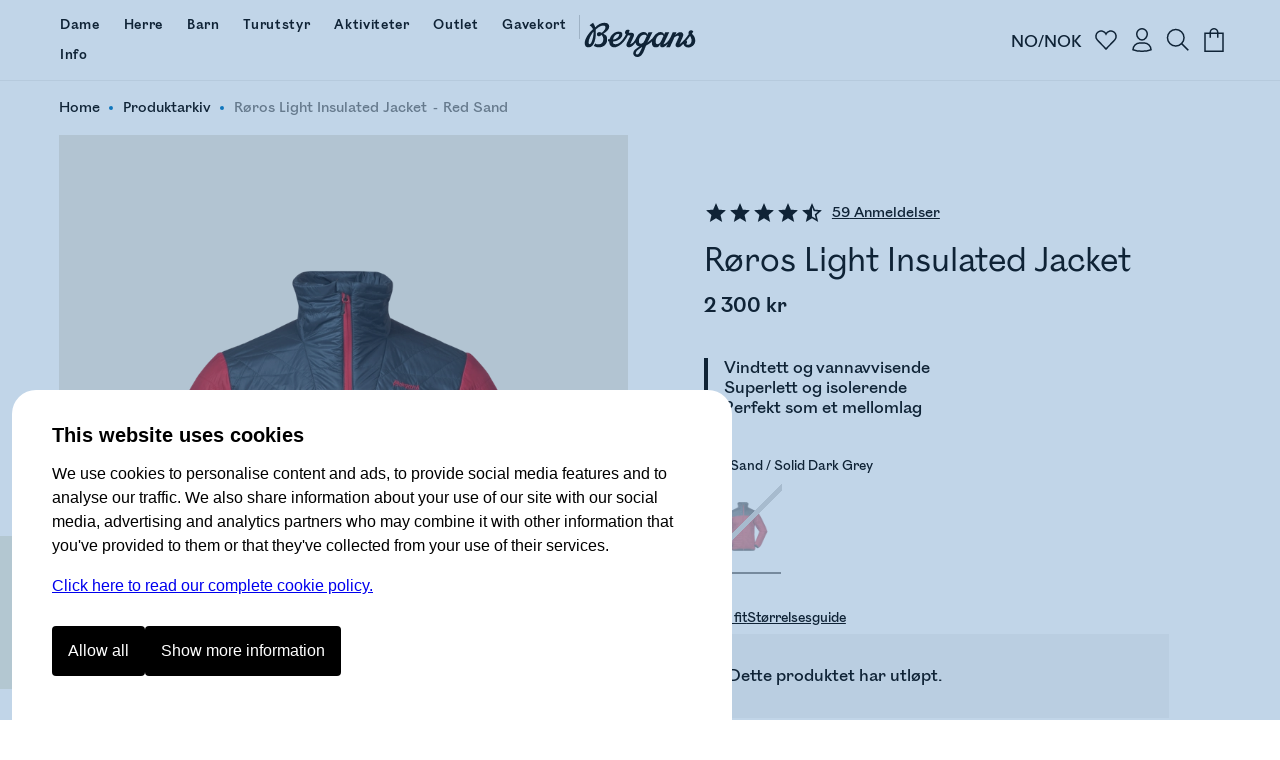

--- FILE ---
content_type: text/html
request_url: https://www.bergans.com/no/p/7676-rros-light-insulated-jacket/13572
body_size: 30490
content:
<!DOCTYPE html><html lang="nb" class="nav-visible" data-astro-cid-s6tr6vzr> <head><meta charset="utf-8"><title>Røros Light Insulated Jacket | Bergans</title><script>
            const phf = 'sessionStorage' in window ? window.sessionStorage.getItem('ph-features') : '';
            if (phf) {
                try {
                    for (let [name, value] of Object.entries(JSON.parse(phf))) {
                        document.documentElement.setAttribute(`ph-${name}`, value);
                    }
                } catch (ex) {}
            }
        </script><meta name="theme-color" content="#0076c0"><meta name="mobile-web-app-capable" content="yes"><meta name="apple-mobile-web-app-status-bar-style" content="black-translucent"><meta name="viewport" content="width=device-width,initial-scale=1,shrink-to-fit=no"><link rel="icon" href="/no/~/favicon.BgSVY19F.png" type="image/png"><meta name="robots" content="noindex" class="astro-s6tr6vzr"><meta name="description" content="Superlett, komfortabel og isolerende jakke som er både vindtett og vannavvisende. Gir overraskende god varme og er perfekt som et mellomlag." class="astro-s6tr6vzr"><meta property="og:title" content="Røros Light Insulated Jacket - Bergans" class="astro-s6tr6vzr"><meta property="og:image" content="https://www.bergans.com/images2?url=https%3A%2F%2Fasset.productmarketingcloud.com%2Fapi%2Fassetstorage%2F610_794dfb20-7e03-43e8-a32b-768a6a2023be&size=64&aspect=1%3A1&gx=50&gy=0" class="astro-s6tr6vzr"><meta property="og:description" content="Superlett, komfortabel og isolerende jakke som er både vindtett og vannavvisende. Gir overraskende god varme og er perfekt som et mellomlag." class="astro-s6tr6vzr"><!-- Google Tag Manager --><script>(function(){const gtm_id = "GTM-KC3B6VGT";
const init = [{"ecommerce":null},{"event":"view_item","ecommerce":{"currency":"NOK","culture":"nb-NO","value":230000,"items":[{"item_id":"7676-13572","item_name":"Røros Light Insulated Jacket","item_variant":"Red Sand / Solid Dark Grey","sku":"213251","price":230000,"currency":"NOK"}]}}];

window.pending_dataLayer = init;
window.gtm_setConsentUpdate = function (cs) {
    window.gtm_setConsent = cs;
    if (window.consent && window.consent.f) {
        cs(window.consent);
    }
    return true;
};

var w = window,
    d = document,
    s = 'script',
    l = 'dataLayer';
w[l] = w[l] || [];
w[l].push({ 'gtm.start': new Date().getTime(), event: 'gtm.js' });
var f = d.getElementsByTagName(s)[0],
    j = d.createElement(s),
    dl = l != 'dataLayer' ? '&l=' + l : '';
j.async = true;
j.src = 'https://www.googletagmanager.com/gtm.js?id=' + gtm_id + dl;
f.parentNode.insertBefore(j, f);
})();</script> <!-- End Google Tag Manager --><script type="application/ld+json">{"@context":"https://schema.org/","@type":"Product","image":["https://www.bergans.com/images2?url=https%3A%2F%2Fasset.productmarketingcloud.com%2Fapi%2Fassetstorage%2F610_794dfb20-7e03-43e8-a32b-768a6a2023be&size=64"],"sku":"7676-13572","gtin":"7031582132516","name":"Røros Light Insulated Jacket","description":"Superlett, komfortabel og isolerende jakke som er både vindtett og vannavvisende. Gir overraskende god varme og er perfekt som et mellomlag.","aggregateRating":{"@type":"AggregateRating","name":"Røros Light Insulated Jacket","reviewCount":59,"ratingValue":4.559322},"brand":{"@type":"Brand","name":"Bergans of Norway"},"offers":{"@type":"Offer","itemCondition":"https://schema.org/NewCondition","availability":"https://schema.org/OutOfStock","priceCurrency":"NOK","price":"2300","hasMerchantReturnPolicy":{"@type":"MerchantReturnPolicy","applicableCountry":"NO","returnPolicyCategory":"https://schema.org/MerchantReturnFiniteReturnWindow","merchantReturnDays":14,"returnMethod":"https://schema.org/ReturnByMail","returnFees":"https://schema.org/FreeReturn"}}}</script><link rel="stylesheet" href="/no/~/_variant_.BEnG7PlM.css">
<link rel="stylesheet" href="/no/~/_variant_.DymNfUiQ.css">
<style>.brandedcomponent[data-astro-cid-z3qannfz]{display:grid;grid-template-columns:25% 1fr;gap:32px}@media (max-width: 1023px){.brandedcomponent[data-astro-cid-z3qannfz]{grid-template-columns:1fr;grid-template-rows:auto auto;gap:0px}}.brandedcomponent[data-astro-cid-z3qannfz]+.brandedcomponent[data-astro-cid-z3qannfz]{margin-top:32px}button.svelte-lluxfx:disabled,span.disabled.svelte-lluxfx{cursor:not-allowed;opacity:.5}.btn.svelte-lluxfx{--main-color:black;--secondary-color:white;--hover-main-color:#444;--hover-secondary-color:white}.blue.svelte-lluxfx{--main-color:var(--brand-color);--secondary-color:white}.white.svelte-lluxfx{--main-color:white;--secondary-color:black}.green.svelte-lluxfx{--main-color:#405342;--secondary-color:white}.button.svelte-lluxfx{display:inline-block;text-align:center;cursor:pointer;text-decoration:none;border-radius:4px;transition:all .2s;flex-basis:var(--fb, "1fr");padding:16px 48px;font-family:Mono,BrandMain,sans-serif;font-size:16px;width:auto;color:var(--secondary-color);background:var(--main-color);border:1px solid transparent;font-weight:700;flex-grow:1}@media (max-width: 1023px){.button.svelte-lluxfx{padding:10px 12px;font-size:14px}}.button.svelte-lluxfx:not(:disabled):hover{transition:all .1s;background:var(--hover-main-color, var(--secondary-color));color:var(--hover-secondary-color, var(--main-color))}.text.svelte-lluxfx{background:#fff;color:var(--main-color);font-family:Mono,BrandMain,sans-serif;font-weight:700;font-size:24px;text-decoration:none;padding-bottom:6px;margin-right:12px;--color2:var(--btn-color-2, rgba(0, 118, 192, 1));background:linear-gradient(to right,var(--color2),var(--color2)),linear-gradient(to right,var(--color2),var(--color2));background-size:100% 2px,0 2px;background-position:100% 100%,0 100%;background-repeat:no-repeat;transition:background-size .3s,transform .3s;display:inline-block}@media (max-width: 1023px){.text.svelte-lluxfx{font-size:16px;margin-right:0}}.text.svelte-lluxfx:not(:disabled):hover{background-size:0 2px,33% 2px;transform:translate(.2em)}.large.text.svelte-lluxfx{font-size:30px}.large.button.svelte-lluxfx{font-size:125%;padding:18px 48px}.small.text.svelte-lluxfx{font-size:19px}.small.button.svelte-lluxfx{font-size:80%;padding:10px 14px}.button.white.svelte-lluxfx{border-color:var(--secondary-color)}.button.white.svelte-lluxfx:hover{background:var(--main-color);color:var(--secondary-color);opacity:.8}.button.borderless.svelte-lluxfx{border-color:transparent}.text.borderless.svelte-lluxfx{background:none;padding-bottom:0}.text.borderless.svelte-lluxfx:hover{text-decoration:underline;transform:none}.button.green.svelte-lluxfx:hover,.button.blue.svelte-lluxfx:hover{background:var(--main-color);color:var(--secondary-color);filter:brightness(.9)}.button.black.svelte-lluxfx:hover{background-color:#262626;color:var(--secondary-color)}
</style>
<link rel="stylesheet" href="/no/~/done.BeFydvkT.css">
<style>.close-circle[data-astro-cid-jzk23g5o]{position:absolute;right:24px;top:24px;border-radius:100%;display:flex;justify-content:center;align-items:center;width:48px;height:48px;border:1px solid #c9c9c9;padding:0;transition:all .2s ease-out}.close-circle[data-astro-cid-jzk23g5o]:hover{border-color:var(--brand-color)}.sizeguide[data-astro-cid-jzk23g5o]{padding:64px}@media (max-width: 1023px){.sizeguide[data-astro-cid-jzk23g5o]{padding:16px}}.close[data-astro-cid-jzk23g5o]{margin-top:24px;background-color:var(--brand-color);font-size:120%;font-weight:700;color:#fff;padding:24px 48px;text-align:center;border-radius:8px;width:100%}@media (max-width: 1023px){.close[data-astro-cid-jzk23g5o]{border-radius:4px}}
.bc.svelte-v8yjj9.svelte-v8yjj9.svelte-v8yjj9{line-height:1;font-size:14px;display:flex;align-items:center;gap:0;list-style:none;margin:0;padding:0;color:#555;white-space:nowrap;cursor:default;color:#000}@media (max-width: 1023px){.bc.svelte-v8yjj9.svelte-v8yjj9.svelte-v8yjj9{font-size:12px}}.bc.svelte-v8yjj9>li.svelte-v8yjj9.svelte-v8yjj9:before{content:" ";width:4px;height:4px;display:inline-block;background-color:var(--brand-color);margin:0 10px 2px 9px;padding:0;border-radius:100%}@media (max-width: 1023px){.bc.svelte-v8yjj9>li.svelte-v8yjj9.svelte-v8yjj9:before{width:4px;height:4px;margin:0 7px 2px 6px}}.bc.svelte-v8yjj9>li.svelte-v8yjj9.svelte-v8yjj9:first-child:before{display:none}.bc.svelte-v8yjj9>li.svelte-v8yjj9.svelte-v8yjj9{gap:0;list-style-position:outside;padding:0;margin:0}.bc.svelte-v8yjj9 a.svelte-v8yjj9.svelte-v8yjj9{color:inherit;text-decoration:none;cursor:inherit}.bc.svelte-v8yjj9>li:not(.sneaky) a.svelte-v8yjj9.svelte-v8yjj9:hover{color:var(--brand-color);text-decoration:underline;cursor:pointer}.bc.svelte-v8yjj9>li.sneaky.svelte-v8yjj9+li.svelte-v8yjj9:before{background-color:transparent;content:"-";margin:0 6px}li.sneaky.svelte-v8yjj9.svelte-v8yjj9.svelte-v8yjj9,.bc.svelte-v8yjj9 li.svelte-v8yjj9.svelte-v8yjj9:last-child{font-weight:400;color:#7c7c7c}.name.svelte-v8yjj9.svelte-v8yjj9.svelte-v8yjj9{white-space:nowrap}
</style>
<link rel="stylesheet" href="/no/~/_slug_.x4QUGo7a.css">
<link rel="stylesheet" href="/no/~/done.DIBGQWuj.css">
<link rel="stylesheet" href="/no/~/WXwXYwoXxkNR.css">
<style>label.svelte-xrztrt.svelte-xrztrt{display:block;margin-bottom:12px}.label.svelte-xrztrt.svelte-xrztrt{font-size:80%;display:flex;justify-content:space-between}input.svelte-xrztrt.svelte-xrztrt{display:block;border:0;width:100%;font-size:100%;padding:8px;margin:0;outline:none}.input.svelte-xrztrt.svelte-xrztrt{position:relative;border-bottom:3px solid black;display:flex;align-items:center}.input.svelte-xrztrt.svelte-xrztrt:has(input:focus){border-color:var(--brand-color)}.icons.svelte-xrztrt>.error.svelte-xrztrt path{fill:red}.error.svelte-xrztrt.svelte-xrztrt{color:red;height:20px;font-size:80%;font-style:italic}
</style>
<link rel="stylesheet" href="/no/~/B7lZ2Ia4VO78.css">
<style>.main.svelte-tzewfd.svelte-tzewfd{padding:2vw 6vw}.warning.svelte-tzewfd.svelte-tzewfd{background-color:#fef8dc;color:#000;line-height:125%;padding:16px}h2.svelte-tzewfd.svelte-tzewfd{margin:24px 0 8px}p.svelte-tzewfd.svelte-tzewfd{margin:0 0 18px;font-weight:700;font-size:14px}.item.svelte-tzewfd.svelte-tzewfd{border-bottom:1px solid #efefef;padding:12px;display:grid;width:100%;grid-template-columns:min-content 1fr min-content;gap:24px}.item.svelte-tzewfd .left.svelte-tzewfd,.item.svelte-tzewfd .right.svelte-tzewfd{display:flex;flex-direction:column;justify-content:space-between}.item.svelte-tzewfd .right.svelte-tzewfd{text-align:right}.item.svelte-tzewfd .size.svelte-tzewfd{margin-bottom:16px;font-size:80%;font-weight:700}.item.svelte-tzewfd>img.svelte-tzewfd{min-width:100px;height:100px}.item.oos.svelte-tzewfd img.svelte-tzewfd,.item.oos.svelte-tzewfd .title.svelte-tzewfd,.item.oos.svelte-tzewfd .size.svelte-tzewfd,.item.oos.svelte-tzewfd .price.svelte-tzewfd{opacity:.3}.qty.svelte-tzewfd>.dir[disabled].svelte-tzewfd{cursor:not-allowed;opacity:.3}.qty.svelte-tzewfd.svelte-tzewfd{display:inline-flex;align-items:center;border:1px solid #efefef}.qty.svelte-tzewfd>.dir.svelte-tzewfd{padding:6px 16px}.qty.svelte-tzewfd>.dir.svelte-tzewfd:not([disabled]):hover{background-color:#efefef}.qty.svelte-tzewfd div.svelte-tzewfd{width:3em;text-align:center}.total.svelte-tzewfd.svelte-tzewfd{font-weight:700;padding:12px;display:grid;grid-template-columns:1fr 1fr}.total.svelte-tzewfd .value.svelte-tzewfd{text-align:right}
.fancy.svelte-10lqt08{margin:0;padding:0}.fancy.svelte-10lqt08 em{font-family:var(--font-emphasis);font-style:normal}
.modal.svelte-1jy0dtk.svelte-1jy0dtk{display:flex;flex-direction:column;gap:12px;padding:32px;margin-top:64px;align-items:center}.markets.svelte-1jy0dtk.svelte-1jy0dtk{display:flex;justify-content:stretch;flex-direction:column;width:100%;max-width:420px;gap:16px}.markets.svelte-1jy0dtk>.svelte-1jy0dtk{cursor:pointer;text-decoration:none;color:#000;text-align:left;padding:16px;border:1px solid var(--BergansFog);border-radius:8px;width:100%}.markets.svelte-1jy0dtk span.svelte-1jy0dtk{margin-left:16px}
.items.svelte-19yvxa9.svelte-19yvxa9{padding:0 var(--default-side-padding)}.no-padding.svelte-19yvxa9 .items.svelte-19yvxa9{padding:0}.items.loading.svelte-19yvxa9.svelte-19yvxa9{opacity:.5}.items.svelte-19yvxa9.svelte-19yvxa9::-webkit-scrollbar{display:none}.navigation.svelte-19yvxa9.svelte-19yvxa9{padding:0 var(--default-side-padding);margin:24px 0;display:flex;gap:24px;font-size:130%}.navigation.svelte-19yvxa9 .selected.svelte-19yvxa9{border-bottom:2px solid var(--brand-color)}.hit.svelte-19yvxa9.svelte-19yvxa9{scroll-snap-align:start;flex-basis:100%}.endcard-content.svelte-19yvxa9.svelte-19yvxa9{background-color:var(--bg-color, transparent);aspect-ratio:4 / 5;padding:1rem;display:flex;flex-direction:column;justify-content:center;line-height:1.1}.endcard-content.svelte-19yvxa9 em{font-family:var(--font-emphasis);font-style:normal}.endcard-content.svelte-19yvxa9 h1,.endcard-content.svelte-19yvxa9 h2,.endcard-content.svelte-19yvxa9 h3,.endcard-content.svelte-19yvxa9 h4,.endcard-content.svelte-19yvxa9 h5,.endcard-content.svelte-19yvxa9 h6{margin:0}.endcard.svelte-19yvxa9 a.svelte-19yvxa9{color:inherit;text-decoration:none}@media (min-width: 1024px){.items.svelte-19yvxa9.svelte-19yvxa9:not(.desktopCarousel){display:grid;grid-template-columns:1fr 1fr 1fr;gap:48px}.small-products.svelte-19yvxa9 .items.svelte-19yvxa9:not(.desktopCarousel){display:grid;grid-template-columns:1fr 1fr 1fr 1fr 1fr;gap:2vw}.items.desktopCarousel.svelte-19yvxa9.svelte-19yvxa9{position:relative;overflow-x:auto;scrollbar-width:none;scroll-snap-type:x mandatory;display:flex;justify-content:stretch;align-items:stretch;gap:2vw;scroll-padding:var(--default-side-padding);--hits:3}.items.desktopCarousel.svelte-19yvxa9 .hit.svelte-19yvxa9{max-width:25vw;min-width:25vw}}@media (min-width: 2048px){.items.svelte-19yvxa9.svelte-19yvxa9:not(.desktopCarousel){grid-template-columns:1fr 1fr 1fr 1fr}.items.desktopCarousel.svelte-19yvxa9 .hit.svelte-19yvxa9{min-width:20vw}}@media (max-width: 1023px){.items.svelte-19yvxa9.svelte-19yvxa9:not(.mobileCarousel){display:grid;grid-template-columns:1fr 1fr;gap:8px}.items.mobileCarousel.svelte-19yvxa9.svelte-19yvxa9{position:relative;overflow-x:auto;scrollbar-width:none;scroll-snap-type:x mandatory;display:flex;justify-content:stretch;align-items:stretch;gap:2vw;scroll-padding:var(--default-side-padding)}.items.mobileCarousel.svelte-19yvxa9 .hit.svelte-19yvxa9{min-width:60vw}}
.cnr.svelte-frrh2{display:none;background:var(--brand-color);color:#fff;font-weight:700;justify-content:center;align-items:center;cursor:pointer;transition:height .4s ease-out;height:48px}.cnr.visible.svelte-frrh2{display:flex}.count.svelte-frrh2{background:#fff3;border-radius:100%;width:32px;height:32px;display:flex;justify-content:center;align-items:center;margin-right:8px}
.login.svelte-16ii27s.svelte-16ii27s{margin-top:32px}@media (max-width: 1023px){.login.svelte-16ii27s.svelte-16ii27s{margin-top:16px}}label.svelte-16ii27s.svelte-16ii27s{display:block;font-size:14px}.error.svelte-16ii27s.svelte-16ii27s{background:#ff000021;padding:8px 12px;display:block;border-radius:4px;margin-bottom:16px;border:1px solid #ffc1c1;font-style:italic}input.svelte-16ii27s.svelte-16ii27s{width:100%;padding:8px 0;outline:none;border:0;border-bottom:2px solid #000;margin:8px 0;font-size:32px;border-radius:0}@media (max-width: 1023px){input.svelte-16ii27s.svelte-16ii27s{font-size:20px}}input.svelte-16ii27s.svelte-16ii27s:focus{border-bottom-color:green}#otp.svelte-16ii27s.svelte-16ii27s{text-align:center;letter-spacing:20px;font-size:40px}@media (max-width: 1023px){#otp.svelte-16ii27s.svelte-16ii27s{font-size:32px}}.result.svelte-16ii27s.svelte-16ii27s{display:grid;margin-top:8px}.unregistered.svelte-16ii27s.svelte-16ii27s,.sent_code.svelte-16ii27s.svelte-16ii27s{font-size:27px;font-family:var(--font-emphasis);margin-bottom:56px;color:var(--brand-color)}@media (max-width: 1023px){.unregistered.svelte-16ii27s.svelte-16ii27s,.sent_code.svelte-16ii27s.svelte-16ii27s{font-size:20px;margin:12px 0 32px}}.sent_code.svelte-16ii27s.svelte-16ii27s{margin:0 0 40px;border-top:2px solid var(--brand-color);border-bottom:2px solid var(--brand-color);padding:24px 0}.buttons.svelte-16ii27s.svelte-16ii27s{display:grid;grid-template-columns:25% 1fr;gap:8px;margin-top:8px}.button.svelte-16ii27s.svelte-16ii27s{background:var(--brand-color);border:1px solid var(--brand-color);color:#fff;padding:24px;text-align:center;border-radius:4px;font-size:20px;font-weight:700;text-decoration:none}@media (max-width: 1023px){.button.svelte-16ii27s.svelte-16ii27s{padding:16px;font-size:16px}}.cancel.svelte-16ii27s.svelte-16ii27s{border:1px solid var(--brand-color);background-color:#fff;color:var(--brand-color)}.button[disabled].svelte-16ii27s.svelte-16ii27s{opacity:.5}.checkout.svelte-16ii27s.svelte-16ii27s{background:#f9f9f9;background:color-mix(in oklab,white 80%,var(--brand-color));padding:20px;border-radius:8px;margin-top:0}@media (max-width: 1023px){.checkout.svelte-16ii27s.svelte-16ii27s{padding:16px 12px 12px}}.checkout.svelte-16ii27s .buttons.svelte-16ii27s{grid-template-columns:max-content 1fr}.checkout.svelte-16ii27s .button.svelte-16ii27s{font-size:16px;padding:12px 40px;width:fit-content}.checkout.svelte-16ii27s input.svelte-16ii27s{font-size:16px;padding:16px}@media (max-width: 1023px){.checkout.svelte-16ii27s input.svelte-16ii27s{padding:12px}}.checkout.svelte-16ii27s .sent_code.svelte-16ii27s,.checkout.svelte-16ii27s .unregistered.svelte-16ii27s{margin:0;border:none;padding:8px 0 20px;font-size:16px;font-family:var(--font-main);font-weight:700;color:#000}.checkout.svelte-16ii27s #otp.svelte-16ii27s{font-size:20px}@media (hover: hover){.button.svelte-16ii27s.svelte-16ii27s:hover{background:var(--brand-color-darker);border-color:var(--brand-color-darker)}.cancel.svelte-16ii27s.svelte-16ii27s:hover{background:#f9f9f9}}
</style>
<link rel="stylesheet" href="/no/~/CTWwkpRLjpzp.css">
<link rel="stylesheet" href="/no/~/DFqDaLUGFn-5.css">
<link rel="stylesheet" href="/no/~/CywPv_yHFrss.css">
<style>button.svelte-lluxfx:disabled,span.disabled.svelte-lluxfx{cursor:not-allowed;opacity:.5}.btn.svelte-lluxfx{--main-color:black;--secondary-color:white;--hover-main-color:#444;--hover-secondary-color:white}.blue.svelte-lluxfx{--main-color:var(--brand-color);--secondary-color:white}.white.svelte-lluxfx{--main-color:white;--secondary-color:black}.green.svelte-lluxfx{--main-color:#405342;--secondary-color:white}.button.svelte-lluxfx{display:inline-block;text-align:center;cursor:pointer;text-decoration:none;border-radius:4px;transition:all .2s;flex-basis:var(--fb, "1fr");padding:16px 48px;font-family:Mono,BrandMain,sans-serif;font-size:16px;width:auto;color:var(--secondary-color);background:var(--main-color);border:1px solid transparent;font-weight:700;flex-grow:1}@media (max-width: 1023px){.button.svelte-lluxfx{padding:10px 12px;font-size:14px}}.button.svelte-lluxfx:not(:disabled):hover{transition:all .1s;background:var(--hover-main-color, var(--secondary-color));color:var(--hover-secondary-color, var(--main-color))}.text.svelte-lluxfx{background:#fff;color:var(--main-color);font-family:Mono,BrandMain,sans-serif;font-weight:700;font-size:24px;text-decoration:none;padding-bottom:6px;margin-right:12px;--color2:var(--btn-color-2, rgba(0, 118, 192, 1));background:linear-gradient(to right,var(--color2),var(--color2)),linear-gradient(to right,var(--color2),var(--color2));background-size:100% 2px,0 2px;background-position:100% 100%,0 100%;background-repeat:no-repeat;transition:background-size .3s,transform .3s;display:inline-block}@media (max-width: 1023px){.text.svelte-lluxfx{font-size:16px;margin-right:0}}.text.svelte-lluxfx:not(:disabled):hover{background-size:0 2px,33% 2px;transform:translate(.2em)}.large.text.svelte-lluxfx{font-size:30px}.large.button.svelte-lluxfx{font-size:125%;padding:18px 48px}.small.text.svelte-lluxfx{font-size:19px}.small.button.svelte-lluxfx{font-size:80%;padding:10px 14px}.button.white.svelte-lluxfx{border-color:var(--secondary-color)}.button.white.svelte-lluxfx:hover{background:var(--main-color);color:var(--secondary-color);opacity:.8}.button.borderless.svelte-lluxfx{border-color:transparent}.text.borderless.svelte-lluxfx{background:none;padding-bottom:0}.text.borderless.svelte-lluxfx:hover{text-decoration:underline;transform:none}.button.green.svelte-lluxfx:hover,.button.blue.svelte-lluxfx:hover{background:var(--main-color);color:var(--secondary-color);filter:brightness(.9)}.button.black.svelte-lluxfx:hover{background-color:#262626;color:var(--secondary-color)}
</style>
<link rel="stylesheet" href="/no/~/ym7fVapcaaQ5.css"><script type="module" src="/no/~/Bs18YRTxuwQz.js"></script></head><body data-astro-cid-s6tr6vzr>   <a href="#content" id="jtc" data-astro-cid-s6tr6vzr>
Jump to content
</a> <style is:global>
    #brgn-ckbar.on {
        display: block !important;
    }

    #brgn-ckbar.on > .overlay:after {
        display: block;
        content: ' ';
        z-index: 150000;
        position: fixed;
        top: 0;
        bottom: 0;
        left: 0;
        right: 0;
        background: rgba(50, 116, 180, 0.3);
    }

    #brgn-ckbar .buttons {
        display: flex;
        width: 100%;
        gap: 12px;
        padding: 12px 0 24px 0;
    }

    #brgn-ckbar .header {
        font-size: 20px;
        font-weight: bold;
        margin: 0 0 12px;
    }

    #brgn-ckbar button {
        padding: 16px 16px;
        border-radius: 4px;
        background: black;
        color: white;
        border: 0;
        cursor: pointer;
        font-size: 16px;
        font-weight: normal;
        text-align: center;
    }

    #brgn-ckbar-some {
        display: none;
    }
    #brgn-ckbar.extended #brgn-ckbar-some {
        display: block;
    }

    #brgn-ckbar-extend {
        display: block;
    }
    #brgn-ckbar.extended #brgn-ckbar-extend {
        display: none;
    }

    #brgn-ckbar .extended {
        display: none;
        flex-ccrection: column;
        border-bottom: 1px solid #000;
    }
    #brgn-ckbar.extended .extended {
        display: block;
        margin-top: 16px;
    }
    #brgn-ckbar .extended > * {
        border-top: 1px solid #000;
        margin: 10px 0;
    }
    #brgn-ckbar .extended label {
        font-weight: bold;
        display: block;
        padding: 12px 0;
        cursor: pointer;
    }

    #brgn-ckbar p {
        margin: 0 0 16px;
    }
    #brgn-ckbar > .dialog {
        font-family: Helvetica, 'sans-serif';
        display: block !important;
        z-index: 150001;
        position: fixed;
        right: 0;
        bottom: 0;
        left: 0;
        background: white;
        width: calc(100% - 24px);
        max-height: 100%;
        max-width: 720px;
        padding: 30px 40px 20px;
        margin: auto auto 0;
        /* border: 0 solid black;
        border-width: 3px 3px 0; */
        overflow-y: auto;
        font-size: 16px;
        line-height: 1.5;
        border-radius: 24px;
        border-bottom-left-radius: 0;
        border-bottom-right-radius: 0;
        margin: 12px 12px 0 12px;
    }

    @media (max-width: 720px) {
        #brgn-ckbar > .dialog {
            border-width: 3px 0 0;
            padding: 30px 30px 0px;
        }
        #brgn-ckbar .buttons {
            flex-direction: column;
        }
    }
</style><div style="display:none" class="message-container off" id="brgn-ckbar"> <div class="overlay"></div> <div class="dialog"> <div class="info"> <div class="header">This website uses cookies</div> <p>
We use cookies to personalise content and ads, to provide social media features and to analyse our
                traffic. We also share information about your use of our site with our social media, advertising and
                analytics partners who may combine it with other information that you've provided to them or that
                they've collected from your use of their services.
</p> <p> <a href="/no/page/consent">Click here to read our complete cookie policy.</a> </p> </div> <div class="extended" id="brgn-ckbar-extended"> <div> <label><input id="cc-f" type="checkbox" checked disabled> Functional</label> <p>
We use some cookies to keep the site working, these include your shopping cart and login
                    information.
</p> </div> <div> <label><input id="cc-p" type="checkbox" data-cc="p"> Preferences</label> <p>
Preference cookies enable a website to remember information that changes the way the website behaves
                    or looks, like your preferred language or the region that you are in.
</p> </div> <div> <label><input id="cc-s" type="checkbox" data-cc="s"> Statistics</label> <p>
Statistic cookies help website owners to understand how visitors interact with websites by
                    collecting and reporting information anonymously.
</p> </div> <div> <label><input id="cc-m" type="checkbox" data-cc="m"> Marketing</label> <p>
Marketing cookies are used to track visitors across websites. The intention is to display ads that
                    are relevant and engaging for the individual user and thereby more valuable for publishers and third
                    party advertisers.
</p> </div> </div> <div class="buttons"> <button class="sp_choice_type_SAVE_AND_EXIT" id="brgn-ckbar-all">Allow all</button> <button id="brgn-ckbar-extend">Show more information</button> <button id="brgn-ckbar-some">Allow selected</button> </div> </div> </div> <script>(function(){const hidden = undefined;

    !(function () {
        const di = document.getElementById('brgn-ckbar');
        const version = '2'; // change this to force renewed consent

        const settingNames = [];
        let settings = {};
        const pickers = {};
        window.consent = Object.assign({ version }, settings);
        const cookie = document.cookie
            .split('; ')
            .filter((c) => c.startsWith('cc='))
            .map((c) => c.split('=', 2)[1])[0];

        let isSet = !!cookie;
        if (isSet) {
            const [currentVersion, allowlist] = cookie.split(':', 2);
            let parsed = {};
            if (currentVersion === version) {
                parsed = Object.fromEntries(Array.from(allowlist).map((v) => [v, true]));
            } else {
                isSet = false;
            }
            settings = parsed;
            window.consent = Object.assign({ f: true, version }, settings);
        }

        const checkboxes = Array.from(di.querySelectorAll('input[data-cc]'));
        for (const cb of checkboxes) {
            const type = cb.getAttribute('data-cc');
            pickers[type] = cb;
            settingNames.push(type);
            cb.addEventListener('change', () => {
                settings[type] = cb.checked;
            });
            cb.checked = !!(settings[type] ?? true);
            settings[type] = cb.checked;
        }

        function setSelection() {
            settings.f = true;
            const needsReload = Object.keys(settings).find((k) => window.consent[k] && !settings[k]);
            window.consent = Object.assign({ version }, settings);
            const consents = Object.keys(settings).filter((k) => settings[k]);
            document.cookie = `cc=${version}:${consents.join('')}; SameSite=Strict; Max-Age=1704085200; Path=/`;
            if (typeof navigator !== 'undefined' && navigator.sendBeacon) {
                const area = location.pathname.split('/')[1];
                navigator.sendBeacon(`/${area}/api/utils.consent`, JSON.stringify([settings]));
            }
            window.dispatchEvent(new Event('consent-update'));
            if (needsReload) {
                location.reload();
                return;
            }
            if (window.gtm_setConsent) {
                window.gtm_setConsent(settings);
            }
            window.hideConsentDialog();
        }

        document.getElementById('brgn-ckbar-extend').addEventListener('click', function () {
            di.classList.add('extended');
        });

        document.getElementById('brgn-ckbar-some').addEventListener('click', function () {
            setSelection();
        });

        document.getElementById('brgn-ckbar-all').addEventListener('click', function () {
            for (const setting of settingNames) {
                settings[setting] = true;
                pickers[setting].checked = true;
            }
            settings.f = true;
            setSelection();
        });

        window.showConsentDialog = () => {
            di.classList.remove('extended');
            di.classList.remove('off');
            di.classList.add('on');
        };

        window.hideConsentDialog = () => {
            di.classList.add('off');
            di.classList.remove('on');
        };

        if (isSet || location.search.includes('_storyblok')) {
            document.cookie = 'cc=' + cookie + '; SameSite=Strict; Max-Age=1704085200; Path=/';
            window.dispatchEvent(new Event('consent-update'));
            if (window.gtm_setConsent) {
                window.gtm_setConsent(settings);
            }
        } else if (hidden !== true) {
            window.showConsentDialog();
        }
    })();
})();</script> <div id="abovenav" data-astro-cid-s6tr6vzr>  </div><div id="portal-root" data-astro-cid-s6tr6vzr></div> <header id="mainnav" data-astro-cid-s6tr6vzr> <div class="top" data-astro-cid-s6tr6vzr> <a class="logo" href="/no" data-astro-cid-s6tr6vzr> <img height="40" width="112" src="/no/~/Logo._Ui7cIy1.svg" title="Bergans of Norway" data-astro-cid-s6tr6vzr> </a>  <nav data-astro-cid-xbptaq2q> <a href="/no/dame" data-drawer="cat-374161490" data-astro-cid-xbptaq2q class="link"><span class="text" data-astro-cid-xbptaq2q>Dame</span> <span class="bar" data-astro-cid-xbptaq2q></span> </a> <a href="/no/herre" data-drawer="cat-374434780" data-astro-cid-xbptaq2q class="link"><span class="text" data-astro-cid-xbptaq2q>Herre</span> <span class="bar" data-astro-cid-xbptaq2q></span> </a> <a href="/no/barn" data-drawer="cat-374890185" data-astro-cid-xbptaq2q class="link"><span class="text" data-astro-cid-xbptaq2q>Barn</span> <span class="bar" data-astro-cid-xbptaq2q></span> </a> <a href="/no/turutstyr" data-drawer="cat-376404913" data-astro-cid-xbptaq2q class="link"><span class="text" data-astro-cid-xbptaq2q>Turutstyr</span> <span class="bar" data-astro-cid-xbptaq2q></span> </a> <a href="/no/aktiviteter/hiking" class="link" data-drawer="cat-673121836" data-astro-cid-xbptaq2q> <span class="text" data-astro-cid-xbptaq2q>Aktiviteter</span> <span class="bar" data-astro-cid-xbptaq2q></span> </a> <a href="/no/outlet" data-drawer="cat-374890913" data-astro-cid-xbptaq2q class="link"><span class="text" data-astro-cid-xbptaq2q>Outlet</span> <span class="bar" data-astro-cid-xbptaq2q></span> </a> <a href="/no/gavekort" data-astro-cid-xbptaq2q class="link"><span class="text" data-astro-cid-xbptaq2q>Gavekort</span> <span class="bar" data-astro-cid-xbptaq2q></span> </a> <hr data-astro-cid-xbptaq2q><button data-drawer="cat-374891042" data-astro-cid-xbptaq2q class="link"><span class="text" data-astro-cid-xbptaq2q>Info</span> <span class="bar" data-astro-cid-xbptaq2q></span> </button>  </nav>  <div class="drawers drawers-left" data-astro-cid-hbpahyl7> <button class="search" title="Søk" data-drawer="search" onclick="
        (function () { var x = document.getElementById('autocomplete-query'); if (x) x.focus(); })()
        " data-astro-cid-hbpahyl7> <svg height="24" width="24" xmlns="http://www.w3.org/2000/svg"   viewBox="0 0 32 32"><g stroke-linecap="square" stroke-width="2" fill="none" stroke="currentColor" stroke-linejoin="miter" class="nc-icon-wrapper" stroke-miterlimit="10"><line x1="29" y1="29" x2="20.777" y2="20.777"></line> <circle cx="13" cy="13" r="11"></circle></g></svg> </button> <a class="my-pages" href="/no/my-pages" title="Mine sider" data-astro-cid-hbpahyl7> <svg height="24" width="24" xmlns="http://www.w3.org/2000/svg"   viewBox="0 0 32 32"><g stroke-linecap="square" stroke-width="2" fill="none" stroke="currentColor" stroke-linejoin="miter" class="nc-icon-wrapper" stroke-miterlimit="10"><path d="M19,20h-6 c-4.971,0-9,4.029-9,9v0c0,0,4.5,2,12,2s12-2,12-2v0C28,24.029,23.971,20,19,20z"></path><path d="M9,8c0-3.866,3.134-7,7-7 s7,3.134,7,7s-3.134,8-7,8S9,11.866,9,8z"></path></g></svg> </a> </div> <div class="drawers drawers-right" data-astro-cid-hbpahyl7> <button class="market" data-drawer="markets" data-astro-cid-hbpahyl7> NO/NOK </button> <span class="favorites" data-astro-cid-hbpahyl7><astro-island uid="1cmkqn" component-url="/no/~/C3xU7gnGK6f-.js" component-export="default" renderer-url="/no/~/D3s2iDd_vCmT.js" props="{&quot;data-astro-cid-hbpahyl7&quot;:[0,true]}" ssr="" client="idle" opts="{&quot;name&quot;:&quot;FavoritesDrawerIcon&quot;,&quot;value&quot;:true}" await-children=""><a class="favorites svelte-1ivvuav" href="/no/my-pages/favorites" title="Favoritter"><div class="inner svelte-1ivvuav"> <!-- HTML_TAG_START --><svg height="24" width="24" xmlns="http://www.w3.org/2000/svg"   viewBox="0 0 32 32"><g stroke-linecap="square" stroke-width="2" fill="none" stroke="currentColor" stroke-linejoin="miter" class="nc-icon-wrapper" stroke-miterlimit="10"><path d="M27.548,16,16,28,4.452,16A7.107,7.107,0,1,1,16,8a7.107,7.107,0,1,1,11.548,8Z"></path></g></svg><!-- HTML_TAG_END --></div>  </a><!--astro:end--></astro-island></span> <a class="my-pages" href="/no/my-pages" title="Mine sider" data-astro-cid-hbpahyl7> <svg height="24" width="24" xmlns="http://www.w3.org/2000/svg"   viewBox="0 0 32 32"><g stroke-linecap="square" stroke-width="2" fill="none" stroke="currentColor" stroke-linejoin="miter" class="nc-icon-wrapper" stroke-miterlimit="10"><path d="M19,20h-6 c-4.971,0-9,4.029-9,9v0c0,0,4.5,2,12,2s12-2,12-2v0C28,24.029,23.971,20,19,20z"></path><path d="M9,8c0-3.866,3.134-7,7-7 s7,3.134,7,7s-3.134,8-7,8S9,11.866,9,8z"></path></g></svg> </a> <button class="search" title="Søk" data-drawer="search" onclick="
        (function () { var x = document.getElementById('autocomplete-query'); if (x) x.focus(); })()
        " data-astro-cid-hbpahyl7> <svg height="24" width="24" xmlns="http://www.w3.org/2000/svg"   viewBox="0 0 32 32"><g stroke-linecap="square" stroke-width="2" fill="none" stroke="currentColor" stroke-linejoin="miter" class="nc-icon-wrapper" stroke-miterlimit="10"><line x1="29" y1="29" x2="20.777" y2="20.777"></line> <circle cx="13" cy="13" r="11"></circle></g></svg> </button> <astro-island uid="Z2vlHt" component-url="/no/~/BPtxAHg2Icam.js" component-export="default" renderer-url="/no/~/D3s2iDd_vCmT.js" props="{&quot;data-astro-cid-hbpahyl7&quot;:[0,true]}" ssr="" client="idle" opts="{&quot;name&quot;:&quot;MinicartDrawerIcon&quot;,&quot;value&quot;:true}" await-children=""><button class="cart svelte-f5vjpc" title="Handlekurv" data-drawer="minicart"><div class="inner svelte-f5vjpc"> <!-- HTML_TAG_START --><svg height="24" width="24" xmlns="http://www.w3.org/2000/svg"   viewBox="0 0 32 32"><g stroke-linecap="square" stroke-width="2" fill="none" stroke="currentColor" stroke-linejoin="miter" class="nc-icon-wrapper" stroke-miterlimit="10"><polygon points="28,31 28,31 4,31 4,7 28,7 "></polygon> <path d="M11,12V6 c0-2.761,2.239-5,5-5h0c2.761,0,5,2.239,5,5v6"></path></g></svg><!-- HTML_TAG_END --></div>  </button><!--astro:end--></astro-island> <button class="mobilenav" title="Menu" data-drawer="mobilenav" data-astro-cid-hbpahyl7> <svg height="24" width="24" xmlns="http://www.w3.org/2000/svg"   viewBox="0 0 32 32"><g stroke-miterlimit="10" fill="none" stroke="currentColor" class="nc-icon-wrapper"><line stroke-width="2" stroke-linecap="square" x1="2" y1="16" x2="30" y2="16" stroke-linejoin="miter"></line> <line stroke-width="2" stroke-linecap="square" x1="2" y1="7" x2="30" y2="7" stroke-linejoin="miter"></line> <line stroke-width="2" stroke-linecap="square" x1="2" y1="25" x2="30" y2="25" stroke-linejoin="miter"></line></g></svg> </button> </div>   </div> <astro-island uid="Z2hw3kB" component-url="/no/~/BsI3WWDnzi9r.js" component-export="default" renderer-url="/no/~/D3s2iDd_vCmT.js" props="{}" ssr="" client="only" opts="{&quot;name&quot;:&quot;Banner&quot;,&quot;value&quot;:&quot;svelte&quot;}"></astro-island> </header> <main id="content" data-astro-cid-s6tr6vzr> <style>astro-island,astro-slot,astro-static-slot{display:contents}</style><script>(()=>{var l=(s,i,o)=>{let r=async()=>{await(await s())()},t=typeof i.value=="object"?i.value:void 0,c={rootMargin:t==null?void 0:t.rootMargin},n=new IntersectionObserver(e=>{for(let a of e)if(a.isIntersecting){n.disconnect(),r();break}},c);for(let e of o.children)n.observe(e)};(self.Astro||(self.Astro={})).visible=l;window.dispatchEvent(new Event("astro:visible"));})();;(()=>{var A=Object.defineProperty;var g=(i,o,a)=>o in i?A(i,o,{enumerable:!0,configurable:!0,writable:!0,value:a}):i[o]=a;var l=(i,o,a)=>g(i,typeof o!="symbol"?o+"":o,a);{let i={0:t=>y(t),1:t=>a(t),2:t=>new RegExp(t),3:t=>new Date(t),4:t=>new Map(a(t)),5:t=>new Set(a(t)),6:t=>BigInt(t),7:t=>new URL(t),8:t=>new Uint8Array(t),9:t=>new Uint16Array(t),10:t=>new Uint32Array(t)},o=t=>{let[h,e]=t;return h in i?i[h](e):void 0},a=t=>t.map(o),y=t=>typeof t!="object"||t===null?t:Object.fromEntries(Object.entries(t).map(([h,e])=>[h,o(e)]));class f extends HTMLElement{constructor(){super(...arguments);l(this,"Component");l(this,"hydrator");l(this,"hydrate",async()=>{var b;if(!this.hydrator||!this.isConnected)return;let e=(b=this.parentElement)==null?void 0:b.closest("astro-island[ssr]");if(e){e.addEventListener("astro:hydrate",this.hydrate,{once:!0});return}let c=this.querySelectorAll("astro-slot"),n={},p=this.querySelectorAll("template[data-astro-template]");for(let r of p){let s=r.closest(this.tagName);s!=null&&s.isSameNode(this)&&(n[r.getAttribute("data-astro-template")||"default"]=r.innerHTML,r.remove())}for(let r of c){let s=r.closest(this.tagName);s!=null&&s.isSameNode(this)&&(n[r.getAttribute("name")||"default"]=r.innerHTML)}let u;try{u=this.hasAttribute("props")?y(JSON.parse(this.getAttribute("props"))):{}}catch(r){let s=this.getAttribute("component-url")||"<unknown>",v=this.getAttribute("component-export");throw v&&(s+=` (export ${v})`),console.error(`[hydrate] Error parsing props for component ${s}`,this.getAttribute("props"),r),r}let d,m=this.hydrator(this);d=performance.now(),await m(this.Component,u,n,{client:this.getAttribute("client")}),d&&this.setAttribute("client-render-time",(performance.now()-d).toString()),this.removeAttribute("ssr"),this.dispatchEvent(new CustomEvent("astro:hydrate"))});l(this,"unmount",()=>{this.isConnected||this.dispatchEvent(new CustomEvent("astro:unmount"))})}disconnectedCallback(){document.removeEventListener("astro:after-swap",this.unmount),document.addEventListener("astro:after-swap",this.unmount,{once:!0})}connectedCallback(){if(!this.hasAttribute("await-children")||document.readyState==="interactive"||document.readyState==="complete")this.childrenConnectedCallback();else{let e=()=>{document.removeEventListener("DOMContentLoaded",e),c.disconnect(),this.childrenConnectedCallback()},c=new MutationObserver(()=>{var n;((n=this.lastChild)==null?void 0:n.nodeType)===Node.COMMENT_NODE&&this.lastChild.nodeValue==="astro:end"&&(this.lastChild.remove(),e())});c.observe(this,{childList:!0}),document.addEventListener("DOMContentLoaded",e)}}async childrenConnectedCallback(){let e=this.getAttribute("before-hydration-url");e&&await import(e),this.start()}async start(){let e=JSON.parse(this.getAttribute("opts")),c=this.getAttribute("client");if(Astro[c]===void 0){window.addEventListener(`astro:${c}`,()=>this.start(),{once:!0});return}try{await Astro[c](async()=>{let n=this.getAttribute("renderer-url"),[p,{default:u}]=await Promise.all([import(this.getAttribute("component-url")),n?import(n):()=>()=>{}]),d=this.getAttribute("component-export")||"default";if(!d.includes("."))this.Component=p[d];else{this.Component=p;for(let m of d.split("."))this.Component=this.Component[m]}return this.hydrator=u,this.hydrate},e,this)}catch(n){console.error(`[astro-island] Error hydrating ${this.getAttribute("component-url")}`,n)}}attributeChangedCallback(){this.hydrate()}}l(f,"observedAttributes",["props"]),customElements.get("astro-island")||customElements.define("astro-island",f)}})();</script><script>(()=>{var i=t=>{let e=async()=>{await(await t())()};"requestIdleCallback"in window?window.requestIdleCallback(e):setTimeout(e,200)};(self.Astro||(self.Astro={})).idle=i;window.dispatchEvent(new Event("astro:idle"));})();</script><script>(()=>{var e=async t=>{await(await t())()};(self.Astro||(self.Astro={})).only=e;window.dispatchEvent(new Event("astro:only"));})();</script> <div data-astro-cid-i26b2s52> <div class="bc-wrapper" data-astro-cid-i26b2s52> <astro-island uid="2bxgDn" component-url="/no/~/BXEvC_dP4-Fo.js" component-export="default" renderer-url="/no/~/D3s2iDd_vCmT.js" props="{&quot;nodes&quot;:[1,[[0,{&quot;title&quot;:[0,&quot;Røros Light Insulated Jacket&quot;],&quot;url&quot;:[0,&quot;/no/p/7676-rros-light-insulated-jacket&quot;],&quot;sneaky&quot;:[0,true]}],[0,{&quot;title&quot;:[0,&quot;Red Sand&quot;]}]]]}" ssr="" client="visible" opts="{&quot;name&quot;:&quot;ClientBreadcrumb&quot;,&quot;value&quot;:true}" await-children=""><div class="breadcrumb"><astro-slot> <ol class="bc svelte-v8yjj9" itemscope itemtype="https://schema.org/BreadcrumbList"><li itemprop="itemListElement" itemscope itemtype="https://schema.org/ListItem" class="svelte-v8yjj9"><a href="/no" itemprop="item" class="svelte-v8yjj9"><span class="name svelte-v8yjj9" itemprop="name">Home</span> </a> <meta itemprop="position" content="1"> </li><li itemprop="itemListElement" itemscope itemtype="https://schema.org/ListItem" class="svelte-v8yjj9"><a href="/no/produktarkiv" itemprop="item" class="svelte-v8yjj9"><span class="name svelte-v8yjj9" itemprop="name">Produktarkiv</span> </a> <meta itemprop="position" content="2"> </li><li itemprop="itemListElement" itemscope itemtype="https://schema.org/ListItem" class="svelte-v8yjj9 sneaky"><a href="/no/p/7676-rros-light-insulated-jacket" itemprop="item" class="svelte-v8yjj9"><span class="name svelte-v8yjj9" itemprop="name">Røros Light Insulated Jacket</span> </a> <meta itemprop="position" content="3"> </li><li itemprop="itemListElement" itemscope itemtype="https://schema.org/ListItem" class="svelte-v8yjj9"><span class="name svelte-v8yjj9" itemprop="name">Red Sand</span> <meta itemprop="position" content="4"> </li>  </ol> </astro-slot></div><!--astro:end--></astro-island> </div> <div class="top" data-astro-cid-i26b2s52> <div class="left" data-astro-cid-i26b2s52> <div class="main-image" data-astro-cid-i26b2s52> <div id="main-image-slider" class="slider" data-astro-cid-6s66hbwb> <div class="slide main-image" data-astro-cid-6s66hbwb> <div class="image" data-astro-cid-6s66hbwb> <astro-island uid="1KsUw1" component-url="/no/~/B5j5x6iPYlIM.js" component-export="default" renderer-url="/no/~/D3s2iDd_vCmT.js" props="{&quot;url&quot;:[0,&quot;https://www.bergans.com/images2?url=https%3A%2F%2Fasset.productmarketingcloud.com%2Fapi%2Fassetstorage%2F610_794dfb20-7e03-43e8-a32b-768a6a2023be&amp;size=2000&quot;]}" ssr="" client="idle" opts="{&quot;name&quot;:&quot;LightboxOnClick&quot;,&quot;value&quot;:true}" await-children=""><button class="img svelte-ea0w2q" tabindex="-1" title="Vis fullt bilde"><div class="wrapper"><astro-slot><picture><source srcset="https://www.bergans.com/images2?url=https%3A%2F%2Fasset.productmarketingcloud.com%2Fapi%2Fassetstorage%2F610_794dfb20-7e03-43e8-a32b-768a6a2023be&amp;size=64&amp;aspect=4%3A5 64w, https://www.bergans.com/images2?url=https%3A%2F%2Fasset.productmarketingcloud.com%2Fapi%2Fassetstorage%2F610_794dfb20-7e03-43e8-a32b-768a6a2023be&amp;size=200&amp;aspect=4%3A5 200w, https://www.bergans.com/images2?url=https%3A%2F%2Fasset.productmarketingcloud.com%2Fapi%2Fassetstorage%2F610_794dfb20-7e03-43e8-a32b-768a6a2023be&amp;size=400&amp;aspect=4%3A5 400w, https://www.bergans.com/images2?url=https%3A%2F%2Fasset.productmarketingcloud.com%2Fapi%2Fassetstorage%2F610_794dfb20-7e03-43e8-a32b-768a6a2023be&amp;size=800&amp;aspect=4%3A5 800w, https://www.bergans.com/images2?url=https%3A%2F%2Fasset.productmarketingcloud.com%2Fapi%2Fassetstorage%2F610_794dfb20-7e03-43e8-a32b-768a6a2023be&amp;size=1200&amp;aspect=4%3A5 1200w, https://www.bergans.com/images2?url=https%3A%2F%2Fasset.productmarketingcloud.com%2Fapi%2Fassetstorage%2F610_794dfb20-7e03-43e8-a32b-768a6a2023be&amp;size=1600&amp;aspect=4%3A5 1600w, https://www.bergans.com/images2?url=https%3A%2F%2Fasset.productmarketingcloud.com%2Fapi%2Fassetstorage%2F610_794dfb20-7e03-43e8-a32b-768a6a2023be&amp;size=2000&amp;aspect=4%3A5 2000w, https://www.bergans.com/images2?url=https%3A%2F%2Fasset.productmarketingcloud.com%2Fapi%2Fassetstorage%2F610_794dfb20-7e03-43e8-a32b-768a6a2023be&amp;size=4000&amp;aspect=4%3A5 4000w" sizes="(min-width: 1024px) 50.00vw,
               100.00vw">  <img alt="" style="--mar:840/1050;--ar:840/1050;" class="global-asset-tgt  svelte-1oe5zq9" src="https://www.bergans.com/images2?url=https%3A%2F%2Fasset.productmarketingcloud.com%2Fapi%2Fassetstorage%2F610_794dfb20-7e03-43e8-a32b-768a6a2023be&amp;size=64" loading="eager"> </picture></astro-slot></div></button> <!--astro:end--></astro-island> </div> <div class="badges" data-astro-cid-6s66hbwb> <div class="badges svelte-1ha1gnp pdpmainimage"><div class="top-left svelte-1ha1gnp"> </div> <div class="top-right svelte-1ha1gnp"> </div> <div class="bottom-left svelte-1ha1gnp"> <div class="badge default badge-archive svelte-tq8okg" style="--bg-color:#f1f0ec;--fg-color:#ffffff;--stroke-color:black"><div class="left svelte-tq8okg"></div> <div class="center svelte-tq8okg"><span class="svelte-tq8okg">ARCHIVE</span></div> <div class="right svelte-tq8okg"></div> </div></div> <div class="bottom-right svelte-1ha1gnp"> </div> <div class="bottom-bar svelte-1ha1gnp"> <div class="badge default badge-outofstock svelte-tq8okg" style=""><div class="left svelte-tq8okg"></div> <div class="center svelte-tq8okg"><span class="svelte-tq8okg">Utsolgt</span></div> <div class="right svelte-tq8okg"></div> </div></div> </div> </div> </div>  </div>   </div> </div> <div class="details" data-astro-cid-i26b2s52> <div class="reviews-section" data-astro-cid-i26b2s52> <button class="reviews" data-drawer="reviews" data-astro-cid-i26b2s52> <div class="stars svelte-g1yp9t"><div class="svelte-g1yp9t star  filled"> <!-- HTML_TAG_START --><svg xmlns="http://www.w3.org/2000/svg" width="24" height="24" viewBox="0 0 24 24">
    <g fill="none">
        <path class="star filled" d="M12 17.27L18.18 21l-1.64-7.03L22 9.24l-7.19-.61L12 2 9.19 8.63 2 9.24l5.46 4.73L5.82 21 12 17.27z" fill="currentColor"></path>
        <path class="star half" d="M22 9.24l-7.19-.62L12 2 9.19 8.63 2 9.24l5.46 4.73L5.82 21 12 17.27 18.18 21l-1.63-7.03L22 9.24zM12 15.4V6.1l1.71 4.04 4.38.38-3.32 2.88 1 4.28L12 15.4z" fill="currentColor"></path>
        <path class="star empty" d="M22 9.24l-7.19-.62L12 2 9.19 8.63 2 9.24l5.46 4.73L5.82 21 12 17.27 18.18 21l-1.63-7.03L22 9.24zM12 15.4l-3.76 2.27 1-4.28-3.32-2.88 4.38-.38L12 6.1l1.71 4.04 4.38.38-3.32 2.88 1 4.28L12 15.4z" fill="currentColor"></path>
    </g>
</svg>




<!-- HTML_TAG_END --> </div><div class="svelte-g1yp9t star  filled"> <!-- HTML_TAG_START --><svg xmlns="http://www.w3.org/2000/svg" width="24" height="24" viewBox="0 0 24 24">
    <g fill="none">
        <path class="star filled" d="M12 17.27L18.18 21l-1.64-7.03L22 9.24l-7.19-.61L12 2 9.19 8.63 2 9.24l5.46 4.73L5.82 21 12 17.27z" fill="currentColor"></path>
        <path class="star half" d="M22 9.24l-7.19-.62L12 2 9.19 8.63 2 9.24l5.46 4.73L5.82 21 12 17.27 18.18 21l-1.63-7.03L22 9.24zM12 15.4V6.1l1.71 4.04 4.38.38-3.32 2.88 1 4.28L12 15.4z" fill="currentColor"></path>
        <path class="star empty" d="M22 9.24l-7.19-.62L12 2 9.19 8.63 2 9.24l5.46 4.73L5.82 21 12 17.27 18.18 21l-1.63-7.03L22 9.24zM12 15.4l-3.76 2.27 1-4.28-3.32-2.88 4.38-.38L12 6.1l1.71 4.04 4.38.38-3.32 2.88 1 4.28L12 15.4z" fill="currentColor"></path>
    </g>
</svg>




<!-- HTML_TAG_END --> </div><div class="svelte-g1yp9t star  filled"> <!-- HTML_TAG_START --><svg xmlns="http://www.w3.org/2000/svg" width="24" height="24" viewBox="0 0 24 24">
    <g fill="none">
        <path class="star filled" d="M12 17.27L18.18 21l-1.64-7.03L22 9.24l-7.19-.61L12 2 9.19 8.63 2 9.24l5.46 4.73L5.82 21 12 17.27z" fill="currentColor"></path>
        <path class="star half" d="M22 9.24l-7.19-.62L12 2 9.19 8.63 2 9.24l5.46 4.73L5.82 21 12 17.27 18.18 21l-1.63-7.03L22 9.24zM12 15.4V6.1l1.71 4.04 4.38.38-3.32 2.88 1 4.28L12 15.4z" fill="currentColor"></path>
        <path class="star empty" d="M22 9.24l-7.19-.62L12 2 9.19 8.63 2 9.24l5.46 4.73L5.82 21 12 17.27 18.18 21l-1.63-7.03L22 9.24zM12 15.4l-3.76 2.27 1-4.28-3.32-2.88 4.38-.38L12 6.1l1.71 4.04 4.38.38-3.32 2.88 1 4.28L12 15.4z" fill="currentColor"></path>
    </g>
</svg>




<!-- HTML_TAG_END --> </div><div class="svelte-g1yp9t star  filled"> <!-- HTML_TAG_START --><svg xmlns="http://www.w3.org/2000/svg" width="24" height="24" viewBox="0 0 24 24">
    <g fill="none">
        <path class="star filled" d="M12 17.27L18.18 21l-1.64-7.03L22 9.24l-7.19-.61L12 2 9.19 8.63 2 9.24l5.46 4.73L5.82 21 12 17.27z" fill="currentColor"></path>
        <path class="star half" d="M22 9.24l-7.19-.62L12 2 9.19 8.63 2 9.24l5.46 4.73L5.82 21 12 17.27 18.18 21l-1.63-7.03L22 9.24zM12 15.4V6.1l1.71 4.04 4.38.38-3.32 2.88 1 4.28L12 15.4z" fill="currentColor"></path>
        <path class="star empty" d="M22 9.24l-7.19-.62L12 2 9.19 8.63 2 9.24l5.46 4.73L5.82 21 12 17.27 18.18 21l-1.63-7.03L22 9.24zM12 15.4l-3.76 2.27 1-4.28-3.32-2.88 4.38-.38L12 6.1l1.71 4.04 4.38.38-3.32 2.88 1 4.28L12 15.4z" fill="currentColor"></path>
    </g>
</svg>




<!-- HTML_TAG_END --> </div><div class="svelte-g1yp9t star half"> <!-- HTML_TAG_START --><svg xmlns="http://www.w3.org/2000/svg" width="24" height="24" viewBox="0 0 24 24">
    <g fill="none">
        <path class="star filled" d="M12 17.27L18.18 21l-1.64-7.03L22 9.24l-7.19-.61L12 2 9.19 8.63 2 9.24l5.46 4.73L5.82 21 12 17.27z" fill="currentColor"></path>
        <path class="star half" d="M22 9.24l-7.19-.62L12 2 9.19 8.63 2 9.24l5.46 4.73L5.82 21 12 17.27 18.18 21l-1.63-7.03L22 9.24zM12 15.4V6.1l1.71 4.04 4.38.38-3.32 2.88 1 4.28L12 15.4z" fill="currentColor"></path>
        <path class="star empty" d="M22 9.24l-7.19-.62L12 2 9.19 8.63 2 9.24l5.46 4.73L5.82 21 12 17.27 18.18 21l-1.63-7.03L22 9.24zM12 15.4l-3.76 2.27 1-4.28-3.32-2.88 4.38-.38L12 6.1l1.71 4.04 4.38.38-3.32 2.88 1 4.28L12 15.4z" fill="currentColor"></path>
    </g>
</svg>




<!-- HTML_TAG_END --> </div> </div> <span class="reviews-count" data-astro-cid-i26b2s52> 59 <span class="reviews-count-txt" data-astro-cid-i26b2s52>&nbsp;Anmeldelser</span> </span> </button> </div> <h1 class="name" data-astro-cid-i26b2s52>Røros Light Insulated Jacket</h1> <div class="price" data-astro-cid-i26b2s52> <div class="current" data-astro-cid-i26b2s52>2 300 kr</div>  </div> <div class="usps" data-astro-cid-i26b2s52> <div class="usp" data-astro-cid-g2yy4q3e> <div data-astro-cid-g2yy4q3e>Vindtett og vannavvisende</div> <div data-astro-cid-g2yy4q3e>Superlett og isolerende</div> <div data-astro-cid-g2yy4q3e>Perfekt som et mellomlag</div> </div>  </div> <div class="family" data-astro-cid-i26b2s52> <div class="color-name" data-astro-cid-i26b2s52>Red Sand / Solid Dark Grey</div> <div class="family-links" data-astro-cid-i26b2s52> <div class="family" data-astro-cid-z3rf2zxv> <div class="family-item oos active" data-astro-cid-z3rf2zxv> <a class="item Jacket" href="/no/p/7676-rros-light-insulated-jacket/13572" title="Red Sand / Solid Dark Grey" data-astro-cid-z3rf2zxv> <img loading="lazy" src="https://www.bergans.com/images2?url=https%3A%2F%2Fasset.productmarketingcloud.com%2Fapi%2Fassetstorage%2F610_794dfb20-7e03-43e8-a32b-768a6a2023be&size=200" alt="Red Sand / Solid Dark Grey" data-astro-cid-z3rf2zxv>  <div class="oos" data-astro-cid-z3rf2zxv></div> <div class="select" data-astro-cid-z3rf2zxv></div> </a> </div> </div>  </div> </div> <div class="purchase" data-astro-cid-i26b2s52> <div class="triggerbee" data-triggerbee-pdp="1" data-triggerbee-pdp-category-productarchive="1" data-triggerbee-pdp-category-productarchive-undefined="1" data-triggerbee-pdp-category-feedrules="1" data-triggerbee-pdp-category-feedrules-undefined="1" data-triggerbee-pdp-category-feedrules-exclude="1" data-triggerbee-pdp-badge-archive="1" data-triggerbee-pdp-badge-outofstock="1" data-triggerbee-pdp-nonoutlet="1" data-astro-cid-eukmu66w></div> <div id="fit-predictor" data-astro-cid-eukmu66w></div>  <div class="sizeguide-links" data-astro-cid-i26b2s52> <button data-drawer="sizeguide" data-astro-cid-i26b2s52>Slim fit</button> <button data-drawer="sizeguide" data-astro-cid-i26b2s52>Størrelsesguide</button> </div>   <div class="expired" data-astro-cid-6byb36zh> Dette produktet har utløpt. </div>  </div> </div> </div> <div class="other-media" data-astro-cid-i26b2s52> <div class="pdp-media-wrapper show-all" data-astro-cid-nn4wafco> <div class="media top" id="pdp-more-media" data-astro-cid-nn4wafco>  </div> <astro-island uid="Z1I8Lvf" component-url="/no/~/BPsKdRffMaS5.js" component-export="default" renderer-url="/no/~/D3s2iDd_vCmT.js" props="{&quot;target&quot;:[0,&quot;pdp-more-media&quot;],&quot;data-astro-cid-nn4wafco&quot;:[0,true]}" ssr="" client="only" opts="{&quot;name&quot;:&quot;ScrollHelper&quot;,&quot;value&quot;:&quot;svelte&quot;}"></astro-island> </div>  </div> <div class="short-summary" data-astro-cid-i26b2s52>Superlett, komfortabel og isolerende jakke som er både vindtett og vannavvisende. Gir overraskende god varme og er perfekt som et mellomlag.</div>   <div class="description" data-astro-cid-uk5d6gby> <div class="overview" data-astro-cid-uk5d6gby> <h2 data-astro-cid-uk5d6gby>Oversikt</h2> <button class="reviews" data-drawer="reviews" data-astro-cid-uk5d6gby> <div class="stars svelte-g1yp9t"><div class="svelte-g1yp9t star  filled"> <!-- HTML_TAG_START --><svg xmlns="http://www.w3.org/2000/svg" width="24" height="24" viewBox="0 0 24 24">
    <g fill="none">
        <path class="star filled" d="M12 17.27L18.18 21l-1.64-7.03L22 9.24l-7.19-.61L12 2 9.19 8.63 2 9.24l5.46 4.73L5.82 21 12 17.27z" fill="currentColor"></path>
        <path class="star half" d="M22 9.24l-7.19-.62L12 2 9.19 8.63 2 9.24l5.46 4.73L5.82 21 12 17.27 18.18 21l-1.63-7.03L22 9.24zM12 15.4V6.1l1.71 4.04 4.38.38-3.32 2.88 1 4.28L12 15.4z" fill="currentColor"></path>
        <path class="star empty" d="M22 9.24l-7.19-.62L12 2 9.19 8.63 2 9.24l5.46 4.73L5.82 21 12 17.27 18.18 21l-1.63-7.03L22 9.24zM12 15.4l-3.76 2.27 1-4.28-3.32-2.88 4.38-.38L12 6.1l1.71 4.04 4.38.38-3.32 2.88 1 4.28L12 15.4z" fill="currentColor"></path>
    </g>
</svg>




<!-- HTML_TAG_END --> </div><div class="svelte-g1yp9t star  filled"> <!-- HTML_TAG_START --><svg xmlns="http://www.w3.org/2000/svg" width="24" height="24" viewBox="0 0 24 24">
    <g fill="none">
        <path class="star filled" d="M12 17.27L18.18 21l-1.64-7.03L22 9.24l-7.19-.61L12 2 9.19 8.63 2 9.24l5.46 4.73L5.82 21 12 17.27z" fill="currentColor"></path>
        <path class="star half" d="M22 9.24l-7.19-.62L12 2 9.19 8.63 2 9.24l5.46 4.73L5.82 21 12 17.27 18.18 21l-1.63-7.03L22 9.24zM12 15.4V6.1l1.71 4.04 4.38.38-3.32 2.88 1 4.28L12 15.4z" fill="currentColor"></path>
        <path class="star empty" d="M22 9.24l-7.19-.62L12 2 9.19 8.63 2 9.24l5.46 4.73L5.82 21 12 17.27 18.18 21l-1.63-7.03L22 9.24zM12 15.4l-3.76 2.27 1-4.28-3.32-2.88 4.38-.38L12 6.1l1.71 4.04 4.38.38-3.32 2.88 1 4.28L12 15.4z" fill="currentColor"></path>
    </g>
</svg>




<!-- HTML_TAG_END --> </div><div class="svelte-g1yp9t star  filled"> <!-- HTML_TAG_START --><svg xmlns="http://www.w3.org/2000/svg" width="24" height="24" viewBox="0 0 24 24">
    <g fill="none">
        <path class="star filled" d="M12 17.27L18.18 21l-1.64-7.03L22 9.24l-7.19-.61L12 2 9.19 8.63 2 9.24l5.46 4.73L5.82 21 12 17.27z" fill="currentColor"></path>
        <path class="star half" d="M22 9.24l-7.19-.62L12 2 9.19 8.63 2 9.24l5.46 4.73L5.82 21 12 17.27 18.18 21l-1.63-7.03L22 9.24zM12 15.4V6.1l1.71 4.04 4.38.38-3.32 2.88 1 4.28L12 15.4z" fill="currentColor"></path>
        <path class="star empty" d="M22 9.24l-7.19-.62L12 2 9.19 8.63 2 9.24l5.46 4.73L5.82 21 12 17.27 18.18 21l-1.63-7.03L22 9.24zM12 15.4l-3.76 2.27 1-4.28-3.32-2.88 4.38-.38L12 6.1l1.71 4.04 4.38.38-3.32 2.88 1 4.28L12 15.4z" fill="currentColor"></path>
    </g>
</svg>




<!-- HTML_TAG_END --> </div><div class="svelte-g1yp9t star  filled"> <!-- HTML_TAG_START --><svg xmlns="http://www.w3.org/2000/svg" width="24" height="24" viewBox="0 0 24 24">
    <g fill="none">
        <path class="star filled" d="M12 17.27L18.18 21l-1.64-7.03L22 9.24l-7.19-.61L12 2 9.19 8.63 2 9.24l5.46 4.73L5.82 21 12 17.27z" fill="currentColor"></path>
        <path class="star half" d="M22 9.24l-7.19-.62L12 2 9.19 8.63 2 9.24l5.46 4.73L5.82 21 12 17.27 18.18 21l-1.63-7.03L22 9.24zM12 15.4V6.1l1.71 4.04 4.38.38-3.32 2.88 1 4.28L12 15.4z" fill="currentColor"></path>
        <path class="star empty" d="M22 9.24l-7.19-.62L12 2 9.19 8.63 2 9.24l5.46 4.73L5.82 21 12 17.27 18.18 21l-1.63-7.03L22 9.24zM12 15.4l-3.76 2.27 1-4.28-3.32-2.88 4.38-.38L12 6.1l1.71 4.04 4.38.38-3.32 2.88 1 4.28L12 15.4z" fill="currentColor"></path>
    </g>
</svg>




<!-- HTML_TAG_END --> </div><div class="svelte-g1yp9t star half"> <!-- HTML_TAG_START --><svg xmlns="http://www.w3.org/2000/svg" width="24" height="24" viewBox="0 0 24 24">
    <g fill="none">
        <path class="star filled" d="M12 17.27L18.18 21l-1.64-7.03L22 9.24l-7.19-.61L12 2 9.19 8.63 2 9.24l5.46 4.73L5.82 21 12 17.27z" fill="currentColor"></path>
        <path class="star half" d="M22 9.24l-7.19-.62L12 2 9.19 8.63 2 9.24l5.46 4.73L5.82 21 12 17.27 18.18 21l-1.63-7.03L22 9.24zM12 15.4V6.1l1.71 4.04 4.38.38-3.32 2.88 1 4.28L12 15.4z" fill="currentColor"></path>
        <path class="star empty" d="M22 9.24l-7.19-.62L12 2 9.19 8.63 2 9.24l5.46 4.73L5.82 21 12 17.27 18.18 21l-1.63-7.03L22 9.24zM12 15.4l-3.76 2.27 1-4.28-3.32-2.88 4.38-.38L12 6.1l1.71 4.04 4.38.38-3.32 2.88 1 4.28L12 15.4z" fill="currentColor"></path>
    </g>
</svg>




<!-- HTML_TAG_END --> </div> </div> <span class="reviews-count" data-astro-cid-uk5d6gby> 59 <span class="reviews-count-txt" data-astro-cid-uk5d6gby>&nbsp;Anmeldelser</span> </span> </button> </div> <div class="product-description " onclick="this.classList.add('expand')" data-astro-cid-uk5d6gby> <div data-astro-cid-uk5d6gby> <span class="text" data-astro-cid-uk5d6gby> Utrolig lett, men likevel utrolig isolerende! Røros Light Insulated Jacket er en lett og svært komfortabel jakke vattert med bluesign®-APPROVED PrimaLoft® Silver Insulation. Selv om jakken virker tynn, gir den overraskende god varme. De lette og myke materialene er også superkomprimerbare, noe som gjør den til den perfekte ekstrajakken å pakke ned i sekken. Røros Light Insulated Jacket inngår i vår Røros-serie, en serie av flerfunksjonelle og varmeisolerende jakker designet for både aktivitet og hverdagsbruk. </span>  </div>  </div> <div class="made-for" data-astro-cid-uk5d6gby> <div data-astro-cid-uk5d6gby> <h2 data-astro-cid-uk5d6gby>Laget for</h2> <ol class="dots" data-astro-cid-oc4wc73h><li data-astro-cid-oc4wc73h>Friluftsliv</li></ol> </div>  </div> <astro-island uid="1hwBdr" component-url="/no/~/CX2mxGne2Fkq.js" component-export="default" renderer-url="/no/~/D3s2iDd_vCmT.js" props="{&quot;title&quot;:[0,&quot;Detaljer&quot;],&quot;data-astro-cid-uk5d6gby&quot;:[0,true]}" ssr="" client="idle" opts="{&quot;name&quot;:&quot;Expando&quot;,&quot;value&quot;:true}" await-children=""><details itemprop="mainEntity" itemscope itemtype="https://schema.org/Question" class="svelte-129mme9">  <summary class="svelte-129mme9"><h2 itemprop="name" class="svelte-129mme9">Detaljer</h2> <div class="header svelte-129mme9"></div> <div class="icon svelte-129mme9"> <!-- HTML_TAG_START --><svg height="24" width="24" xmlns="http://www.w3.org/2000/svg"   viewBox="0 0 32 32"><g stroke-linecap="square" stroke-width="2" fill="none" stroke="currentColor" stroke-linejoin="miter" class="nc-icon-wrapper" stroke-miterlimit="10"><line x1="16" y1="2" x2="16" y2="30"></line> <line x1="30" y1="16" x2="2" y2="16"></line></g></svg><!-- HTML_TAG_END --></div></summary> <div class="content svelte-129mme9" itemprop="acceptedAnswer" itemscope itemtype="https://schema.org/Answer"><div class="inner svelte-129mme9" itemprop="text"><astro-slot> <div class="info" data-astro-cid-uk5d6gby> <p data-astro-cid-uk5d6gby> <strong data-astro-cid-uk5d6gby>Størrelser: </strong> <span class="detailText" data-astro-cid-uk5d6gby> <span data-astro-cid-yeno34uv class="fancy">S-XXL</span> </span> </p> <p data-astro-cid-uk5d6gby> <strong data-astro-cid-uk5d6gby>Passform: </strong> <span class="detailText" data-astro-cid-uk5d6gby> <span data-astro-cid-yeno34uv class="fancy">Slim fit. Dette plagget har passform utviklet for påkledning etter lag-på-lag prinsippet. Det betyr at det skal gi god bevegelsesfrihet selv over mellomlagsplagg.</span> </span> </p> <p data-astro-cid-uk5d6gby> <strong data-astro-cid-uk5d6gby>Isolasjon: </strong> <span class="detailText" data-astro-cid-uk5d6gby> <span data-astro-cid-yeno34uv class="fancy">Primaloft® Silver Eco: 100 % polyester (resirkulert)</span> </span> </p> <p data-astro-cid-uk5d6gby> <strong data-astro-cid-uk5d6gby>Isolasjons vekt: </strong> <span class="detailText" data-astro-cid-uk5d6gby> <span data-astro-cid-yeno34uv class="fancy">60 gr/m2</span> </span> </p> <p data-astro-cid-uk5d6gby> <strong data-astro-cid-uk5d6gby>Vekt: </strong> <span class="detailText" data-astro-cid-uk5d6gby> <span data-astro-cid-yeno34uv class="fancy">365 g (Størrelse L)</span> </span> </p> <p data-astro-cid-uk5d6gby> <strong data-astro-cid-uk5d6gby>Fiberinnhold: </strong> <span class="detailText" data-astro-cid-uk5d6gby> <span data-astro-cid-yeno34uv class="fancy">Pertex Quantum®: 100 % polyamid (Nylon)</span> </span> </p> <p data-astro-cid-uk5d6gby> <strong data-astro-cid-uk5d6gby>Stoffdetaljer: </strong> <span class="detailText" data-astro-cid-uk5d6gby> <span data-astro-cid-yeno34uv class="fancy">Vindtett og vannavvisende Pertex® Quantum materiale med PFAS-fri WR. Vattert med varmeisolerende Primaloft® Silver Eco Insulation, 100 % resirkulert polyester. Lav vekt og lite pakkvolum. Produktet inneholder bluesign® APPROVED fabrics, insulation and trimmings.</span> </span> </p> <hr data-astro-cid-uk5d6gby><p data-astro-cid-uk5d6gby> <strong data-astro-cid-uk5d6gby>Hette: </strong> <span class="detailText" data-astro-cid-uk5d6gby> <span data-astro-cid-yeno34uv class="fancy">Ingen. Høy krage med enhånds snorstramming.</span> </span> </p> <p data-astro-cid-uk5d6gby> <strong data-astro-cid-uk5d6gby>Lommer: </strong> <span class="detailText" data-astro-cid-uk5d6gby> <span data-astro-cid-yeno34uv class="fancy">Frontlommer med glidelås. Den ene frontlommen kan også brukes som kompresjonslomme. Frontlommene er plassert slik at de ikke kommer i konflikt med klatreseler eller hoftebelte ved bæring av sekk.</span> </span> </p> <p data-astro-cid-uk5d6gby> <strong data-astro-cid-uk5d6gby>Ventilasjon: </strong> <span class="detailText" data-astro-cid-uk5d6gby> <span data-astro-cid-yeno34uv class="fancy">2-veis glidelås i front.</span> </span> </p> <p data-astro-cid-uk5d6gby> <strong data-astro-cid-uk5d6gby>Ytterligere funksjoner: </strong> <span class="detailText" data-astro-cid-uk5d6gby> <span data-astro-cid-yeno34uv class="fancy">Elastisk ermeavslutning og underkant. Formsydd albueparti for god bevegelsesfrihet. Forlenget ryggparti.</span> </span> </p>  </div> </astro-slot></div></div> </details><!--astro:end--></astro-island> <astro-island uid="12ysys" component-url="/no/~/CX2mxGne2Fkq.js" component-export="default" renderer-url="/no/~/D3s2iDd_vCmT.js" props="{&quot;title&quot;:[0,&quot;Bærekraft&quot;],&quot;data-astro-cid-uk5d6gby&quot;:[0,true]}" ssr="" client="idle" opts="{&quot;name&quot;:&quot;Expando&quot;,&quot;value&quot;:true}" await-children=""><details itemprop="mainEntity" itemscope itemtype="https://schema.org/Question" class="svelte-129mme9">  <summary class="svelte-129mme9"><h2 itemprop="name" class="svelte-129mme9">Bærekraft</h2> <div class="header svelte-129mme9"><astro-slot name="header"><div data-astro-cid-uk5d6gby> <ol class="dots" data-astro-cid-oc4wc73h><li data-astro-cid-oc4wc73h>PFAS-free</li><li data-astro-cid-oc4wc73h>bluesign® APPROVED Material</li></ol> </div></astro-slot></div> <div class="icon svelte-129mme9"> <!-- HTML_TAG_START --><svg height="24" width="24" xmlns="http://www.w3.org/2000/svg"   viewBox="0 0 32 32"><g stroke-linecap="square" stroke-width="2" fill="none" stroke="currentColor" stroke-linejoin="miter" class="nc-icon-wrapper" stroke-miterlimit="10"><line x1="16" y1="2" x2="16" y2="30"></line> <line x1="30" y1="16" x2="2" y2="16"></line></g></svg><!-- HTML_TAG_END --></div></summary> <div class="content svelte-129mme9" itemprop="acceptedAnswer" itemscope itemtype="https://schema.org/Answer"><div class="inner svelte-129mme9" itemprop="text"><astro-slot>  <div data-astro-cid-uk5d6gby> <div class="brandedcomponent" data-astro-cid-z3qannfz> <div class="image" data-astro-cid-z3qannfz> <div class="asset d-original m-original" style="" data-astro-cid-wnxd3eum> <picture><source media="(min-width: 1024px)" srcset="https://www.bergans.com/images2?url=https%3A%2F%2Fa.storyblok.com%2Ff%2F220541%2F1200x1200%2Feb5638e923%2Fpfas-free.jpg&amp;size=64 64w, https://www.bergans.com/images2?url=https%3A%2F%2Fa.storyblok.com%2Ff%2F220541%2F1200x1200%2Feb5638e923%2Fpfas-free.jpg&amp;size=200 200w, https://www.bergans.com/images2?url=https%3A%2F%2Fa.storyblok.com%2Ff%2F220541%2F1200x1200%2Feb5638e923%2Fpfas-free.jpg&amp;size=400 400w, https://www.bergans.com/images2?url=https%3A%2F%2Fa.storyblok.com%2Ff%2F220541%2F1200x1200%2Feb5638e923%2Fpfas-free.jpg&amp;size=800 800w, https://www.bergans.com/images2?url=https%3A%2F%2Fa.storyblok.com%2Ff%2F220541%2F1200x1200%2Feb5638e923%2Fpfas-free.jpg&amp;size=1200 1200w, https://www.bergans.com/images2?url=https%3A%2F%2Fa.storyblok.com%2Ff%2F220541%2F1200x1200%2Feb5638e923%2Fpfas-free.jpg&amp;size=1600 1600w, https://www.bergans.com/images2?url=https%3A%2F%2Fa.storyblok.com%2Ff%2F220541%2F1200x1200%2Feb5638e923%2Fpfas-free.jpg&amp;size=2000 2000w, https://www.bergans.com/images2?url=https%3A%2F%2Fa.storyblok.com%2Ff%2F220541%2F1200x1200%2Feb5638e923%2Fpfas-free.jpg&amp;size=4000 4000w" sizes="(min-width: 1024px) 33.00vw,
               100.00vw"> <source media="(max-width: 1023px)" srcset="https://www.bergans.com/images2?url=https%3A%2F%2Fa.storyblok.com%2Ff%2F220541%2F1200x1200%2Feb5638e923%2Fpfas-free.jpg&amp;size=64 64w, https://www.bergans.com/images2?url=https%3A%2F%2Fa.storyblok.com%2Ff%2F220541%2F1200x1200%2Feb5638e923%2Fpfas-free.jpg&amp;size=200 200w, https://www.bergans.com/images2?url=https%3A%2F%2Fa.storyblok.com%2Ff%2F220541%2F1200x1200%2Feb5638e923%2Fpfas-free.jpg&amp;size=400 400w, https://www.bergans.com/images2?url=https%3A%2F%2Fa.storyblok.com%2Ff%2F220541%2F1200x1200%2Feb5638e923%2Fpfas-free.jpg&amp;size=800 800w, https://www.bergans.com/images2?url=https%3A%2F%2Fa.storyblok.com%2Ff%2F220541%2F1200x1200%2Feb5638e923%2Fpfas-free.jpg&amp;size=1200 1200w, https://www.bergans.com/images2?url=https%3A%2F%2Fa.storyblok.com%2Ff%2F220541%2F1200x1200%2Feb5638e923%2Fpfas-free.jpg&amp;size=1600 1600w, https://www.bergans.com/images2?url=https%3A%2F%2Fa.storyblok.com%2Ff%2F220541%2F1200x1200%2Feb5638e923%2Fpfas-free.jpg&amp;size=2000 2000w, https://www.bergans.com/images2?url=https%3A%2F%2Fa.storyblok.com%2Ff%2F220541%2F1200x1200%2Feb5638e923%2Fpfas-free.jpg&amp;size=4000 4000w" sizes="100.00vw"> <img alt="" style="--mar:1200/1200;--ar:554.4/554;" class="global-asset-tgt  svelte-1oe5zq9" src="https://www.bergans.com/images2?url=https%3A%2F%2Fa.storyblok.com%2Ff%2F220541%2F1200x1200%2Feb5638e923%2Fpfas-free.jpg&amp;size=64" loading="lazy" width="1200" height="1200"> </picture> </div>  </div> <div data-astro-cid-z3qannfz> <h2 data-astro-cid-z3qannfz>PFAS-free</h2> <div class="sb-markdown undefined"><p>Alle produktene som er merket med PFAS-fri-logoen, har fått en vannavvisende behandling som er uten PFAS-stoffer.</p>
<p>PFAS (per- og polyfluoroalkyl-stoffer) er en gruppe på over 10.000 stoffer, som også kalles fluorkarboner. De brytes ikke ned og bygger seg derfor opp i naturen. I større konsentrasjoner har de vist seg å utgjøre en fare for både menneskehelsen og miljøet.</p>
<p>PFAS har vært vanlig å bruke i såkalt vannavvisende DWR-behandling (Durable Water Repellent): Det innebærer at vann og smuss preller av overflaten i stedet for å absorberes av tekstilen og gjøre den våt. Bruk av PFAS har vært en effektiv behandling for å oppnå holdbar impregnering av vanntette tekstiler. PFAS har også vært brukt på for eksempel skismøring og matemballasje.</p>
<p>Fordi disse kjemikaliene har vist seg å være skadelige for både mennesker og miljø, arbeider Bergans med å fase ut alle stoffer som inneholder PFAS, og erstatte dem med mer miljøvennlige, PFAS-fri behandlinger. Alle membranene vi bruker er allerede uten PFAS. Du kan lese mer om <a target="" href="/no/info/baerekraft/produktutvikling/" title="null">PFAS og hvordan vi jobber med å utelukke disse</a>.</p>
<p>En betydelig del av utfordringen med å bruke alternativer til PFAS, ligger i at disse vannavvisende løsningene ikke er like varige. For at et vanntett stoff med en PFAS-fri finish skal oppnå god vannavvisende funksjon også over tid og etter mange gangers vask, må det derfor impregneres på nytt oftere enn før. Vurder likevel alltid hvor og når det er nødvendig, med tanke på redusert miljøpåvirkning.</p>
<p>Du finner mer informasjon om <a target="_blank" href="https://www.youtube.com/watch?v=LNZfRWAPhKk" title="null">hvordan du vasker og impregnerer på nytt.</a></p>
</div>  </div> </div> <div class="brandedcomponent" data-astro-cid-z3qannfz> <div class="image" data-astro-cid-z3qannfz> <div class="asset d-original m-original" style="" data-astro-cid-wnxd3eum>  </div>  </div> <div data-astro-cid-z3qannfz> <h2 data-astro-cid-z3qannfz>bluesign® APPROVED Material</h2> <div class="sb-markdown undefined"><p><strong>BLUESIGN® APPROVED MATERIALS</strong>
Bergans er bluesign® system partner. bluesign® system jobber for en bærekraftig tekstilproduksjon.</p>
<p>Bluesign®-systemet skal sikre høyeste nivå av trygghet for forbrukere, minimal påvirkning på mennesker og miljø, og en ansvarlig bruk av ressurser. Når vi velger et bluesign® sertifisert materiale er vi trygge på at det oppfyller våre strenge krav til helse, miljø og sikkerhet.</p>
<p>Bluesign® standarden tar sikte på å fjerne stoffer som er potensielt farlig for helse eller miljø fra hele tekstilproduksjonskjeden - fra garn, fargestoffer og tilsetningsstoffer til ferdig stoff. I tillegg til at stoffet i seg selv er fritt for skadelige kjemikalier i henhold til Restricted Substance List (RSL), er også utslipp til vann, jord og luft minimert; forbruk av ressurser som vann og strøm er redusert; og forhold på fabrikkene er godkjent i henhold til helse og sikkerhet.</p>
<p>Les mer her <a target="_blank" href="https://www.bluesign.com/" title="null">bluesign.com</a></p>
</div>  </div> </div>  </div> </astro-slot></div></div> </details><!--astro:end--></astro-island>  </div>  <div class="recommendations" data-astro-cid-i26b2s52> <astro-island uid="1yugWP" component-url="/no/~/DkOFT9-uzu7k.js" component-export="default" renderer-url="/no/~/D3s2iDd_vCmT.js" props="{&quot;title&quot;:[0,&quot;Kanskje du også liker&quot;],&quot;widget&quot;:[0,&quot;product-findify-rec-2&quot;],&quot;item&quot;:[0,&quot;7676-13572&quot;],&quot;data-astro-cid-i26b2s52&quot;:[0,true]}" ssr="" client="visible" opts="{&quot;name&quot;:&quot;Recommendations&quot;,&quot;value&quot;:true}" await-children=""><div> </div><!--astro:end--></astro-island> </div> <astro-island uid="d3BdL" component-url="/no/~/-vNyGcDevOsJ.js" component-export="default" renderer-url="/no/~/D3s2iDd_vCmT.js" props="{&quot;data-astro-cid-i26b2s52&quot;:[0,true]}" ssr="" client="visible" opts="{&quot;name&quot;:&quot;RecYouRecentlyViewed&quot;,&quot;value&quot;:true}" await-children=""><div class="recently-viewed svelte-19y4pjx"> </div><!--astro:end--></astro-island> </div> <astro-island uid="Zlel5m" component-url="/no/~/DRzWJxp-EtQA.js" component-export="default" renderer-url="/no/~/D3s2iDd_vCmT.js" props="{&quot;type&quot;:[0,&quot;reviews&quot;],&quot;data-astro-cid-dxurukmy&quot;:[0,true]}" ssr="" client="only" opts="{&quot;name&quot;:&quot;Drawer&quot;,&quot;value&quot;:&quot;svelte&quot;}" await-children=""><template data-astro-template> <button class="close-circle" data-drawer="" data-astro-cid-dxurukmy> <svg width="48" height="48" viewBox="0 0 48 48" fill="none" xmlns="http://www.w3.org/2000/svg">
<g clip-path="url(#clip0_6_63)">
<path d="M32.1022 31.5212L17.0305 16.4495C16.8734 16.2924 16.6188 16.2924 16.4617 16.4495C16.3047 16.6065 16.3047 16.8612 16.4617 17.0182L31.5334 32.0899C31.6905 32.247 31.9451 32.247 32.1022 32.0899C32.2592 31.9329 32.2592 31.6782 32.1022 31.5212Z" fill="black"/>
<path d="M17.0228 32.0895L32.0945 17.0178C32.2516 16.8608 32.2516 16.6061 32.0945 16.4491C31.9375 16.292 31.6828 16.292 31.5258 16.4491L16.4541 31.5208C16.297 31.6778 16.297 31.9325 16.4541 32.0895C16.6111 32.2466 16.8658 32.2466 17.0228 32.0895Z" fill="black"/>
</g>
<defs>
<clipPath id="clip0_6_63">
<rect width="48" height="48" fill="white"/>
</clipPath>
</defs>
</svg>
 </button> <div data-astro-cid-dxurukmy> <astro-island uid="Z1ry5Bf" component-url="/no/~/Dd3zyhyzoChQ.js" component-export="default" renderer-url="/no/~/D3s2iDd_vCmT.js" props="{&quot;data-astro-cid-dxurukmy&quot;:[0,true]}" ssr="" client="visible" opts="{&quot;name&quot;:&quot;ImportYotpo&quot;,&quot;value&quot;:true}" await-children=""><div></div><!--astro:end--></astro-island> <div class="yotpo yotpo-main-widget" data-name="Røros Light Insulated Jacket" data-product-id="7676-13572" data-price="230000" data-currency="NOK" data-url="/p/7676-rros-light-insulated-jacket/13572" data-description="" data-astro-cid-dxurukmy></div> </div> </template><!--astro:end--></astro-island>  <astro-island uid="Z1s2UaT" component-url="/no/~/DRzWJxp-EtQA.js" component-export="default" renderer-url="/no/~/D3s2iDd_vCmT.js" props="{&quot;type&quot;:[0,&quot;sizeguide&quot;]}" ssr="" client="only" opts="{&quot;name&quot;:&quot;Drawer&quot;,&quot;value&quot;:&quot;svelte&quot;}" await-children=""><template data-astro-template><astro-island uid="1b5g1E" component-url="/no/~/CzsT5da3TBpc.js" component-export="default" renderer-url="/no/~/D3s2iDd_vCmT.js" props="{&quot;measurements&quot;:[1,[[0,{&quot;_uid&quot;:[0,&quot;c0fb51ce-572e-4233-b3b2-36931e742684&quot;],&quot;name&quot;:[0,&quot;A - Bryst&quot;],&quot;values&quot;:[1,[[0,{&quot;_uid&quot;:[0,&quot;4d610078-2848-461e-9032-00aa165c64f0&quot;],&quot;size&quot;:[0,&quot;XS&quot;],&quot;value&quot;:[0,&quot;91&quot;],&quot;component&quot;:[0,&quot;sizeGuideMeasurementValue&quot;]}],[0,{&quot;_uid&quot;:[0,&quot;d7a57607-f0b7-45a8-87e6-4c9af1134a2b&quot;],&quot;size&quot;:[0,&quot;S&quot;],&quot;value&quot;:[0,&quot;97&quot;],&quot;component&quot;:[0,&quot;sizeGuideMeasurementValue&quot;]}],[0,{&quot;_uid&quot;:[0,&quot;177674df-e4cb-47f2-9655-73a878d6dacd&quot;],&quot;size&quot;:[0,&quot;M&quot;],&quot;value&quot;:[0,&quot;103&quot;],&quot;component&quot;:[0,&quot;sizeGuideMeasurementValue&quot;]}],[0,{&quot;_uid&quot;:[0,&quot;5fcdd810-270a-4c93-9c50-dbbf1f1f63e0&quot;],&quot;size&quot;:[0,&quot;L&quot;],&quot;value&quot;:[0,&quot;110&quot;],&quot;component&quot;:[0,&quot;sizeGuideMeasurementValue&quot;]}],[0,{&quot;_uid&quot;:[0,&quot;358ab9b5-b36c-46f4-b8db-0d7173566d60&quot;],&quot;size&quot;:[0,&quot;XL&quot;],&quot;value&quot;:[0,&quot;118&quot;],&quot;component&quot;:[0,&quot;sizeGuideMeasurementValue&quot;]}],[0,{&quot;_uid&quot;:[0,&quot;2d14b0db-8832-45e3-b27c-03a6c2e47f73&quot;],&quot;size&quot;:[0,&quot;XXL&quot;],&quot;value&quot;:[0,&quot;126&quot;],&quot;component&quot;:[0,&quot;sizeGuideMeasurementValue&quot;]}],[0,{&quot;_uid&quot;:[0,&quot;e8314dc0-9c8c-4eaf-9838-b7575a14c695&quot;],&quot;size&quot;:[0,&quot;XXXL&quot;],&quot;value&quot;:[0,&quot;134&quot;],&quot;component&quot;:[0,&quot;sizeGuideMeasurementValue&quot;]}],[0,{&quot;_uid&quot;:[0,&quot;82a4a5c8-bb2e-49b6-baa8-573399cc395b&quot;],&quot;size&quot;:[0,&quot;46&quot;],&quot;value&quot;:[0,&quot;94&quot;],&quot;component&quot;:[0,&quot;sizeGuideMeasurementValue&quot;]}],[0,{&quot;_uid&quot;:[0,&quot;27b4b98f-8504-47f5-a9ba-d057a35857e6&quot;],&quot;size&quot;:[0,&quot;48&quot;],&quot;value&quot;:[0,&quot;98&quot;],&quot;component&quot;:[0,&quot;sizeGuideMeasurementValue&quot;]}],[0,{&quot;_uid&quot;:[0,&quot;a30cfa8b-0add-4c91-b01c-b0cadf0367fe&quot;],&quot;size&quot;:[0,&quot;50&quot;],&quot;value&quot;:[0,&quot;102&quot;],&quot;component&quot;:[0,&quot;sizeGuideMeasurementValue&quot;]}],[0,{&quot;_uid&quot;:[0,&quot;0cad6fd0-435a-41eb-82e2-d585f2e8f0ff&quot;],&quot;size&quot;:[0,&quot;52&quot;],&quot;value&quot;:[0,&quot;106&quot;],&quot;component&quot;:[0,&quot;sizeGuideMeasurementValue&quot;]}],[0,{&quot;_uid&quot;:[0,&quot;389e0ac0-aeaf-49b5-9cd7-7ede7e0098ff&quot;],&quot;size&quot;:[0,&quot;54&quot;],&quot;value&quot;:[0,&quot;110&quot;],&quot;component&quot;:[0,&quot;sizeGuideMeasurementValue&quot;]}],[0,{&quot;_uid&quot;:[0,&quot;c98af7f7-7143-454c-9667-57518c77f7b4&quot;],&quot;size&quot;:[0,&quot;56&quot;],&quot;value&quot;:[0,&quot;114&quot;],&quot;component&quot;:[0,&quot;sizeGuideMeasurementValue&quot;]}],[0,{&quot;_uid&quot;:[0,&quot;2bccda2e-2f3e-4bfd-bf68-f4cfe2a17550&quot;],&quot;size&quot;:[0,&quot;58&quot;],&quot;value&quot;:[0,&quot;118&quot;],&quot;component&quot;:[0,&quot;sizeGuideMeasurementValue&quot;]}],[0,{&quot;_uid&quot;:[0,&quot;94e63650-383c-4d77-9ac2-bccd00a126ba&quot;],&quot;size&quot;:[0,&quot;60&quot;],&quot;value&quot;:[0,&quot;123&quot;],&quot;component&quot;:[0,&quot;sizeGuideMeasurementValue&quot;]}],[0,{&quot;_uid&quot;:[0,&quot;58976fd4-4398-45e0-ad39-9bd1a05c2623&quot;],&quot;size&quot;:[0,&quot;62&quot;],&quot;value&quot;:[0,&quot;130&quot;],&quot;component&quot;:[0,&quot;sizeGuideMeasurementValue&quot;]}]]],&quot;component&quot;:[0,&quot;sizeGuideMeasurement&quot;]}],[0,{&quot;_uid&quot;:[0,&quot;df3ff5da-5dd6-45cd-88dc-2cb144e4cb99&quot;],&quot;name&quot;:[0,&quot;B - Liv&quot;],&quot;values&quot;:[1,[[0,{&quot;_uid&quot;:[0,&quot;9587de0e-f720-4448-8e04-b7011521d80a&quot;],&quot;size&quot;:[0,&quot;XS&quot;],&quot;value&quot;:[0,&quot;77&quot;],&quot;component&quot;:[0,&quot;sizeGuideMeasurementValue&quot;]}],[0,{&quot;_uid&quot;:[0,&quot;ea3b79c6-eb9b-4cbf-969b-60d692e3d028&quot;],&quot;size&quot;:[0,&quot;S&quot;],&quot;value&quot;:[0,&quot;82&quot;],&quot;component&quot;:[0,&quot;sizeGuideMeasurementValue&quot;]}],[0,{&quot;_uid&quot;:[0,&quot;46c0612a-fb9a-4491-9459-7f702b34626e&quot;],&quot;size&quot;:[0,&quot;M&quot;],&quot;value&quot;:[0,&quot;88&quot;],&quot;component&quot;:[0,&quot;sizeGuideMeasurementValue&quot;]}],[0,{&quot;_uid&quot;:[0,&quot;675c3db3-4967-4f8a-a475-8b4b21e2d56f&quot;],&quot;size&quot;:[0,&quot;L&quot;],&quot;value&quot;:[0,&quot;96&quot;],&quot;component&quot;:[0,&quot;sizeGuideMeasurementValue&quot;]}],[0,{&quot;_uid&quot;:[0,&quot;09faf4a2-275d-4c18-a105-7a13a65aec39&quot;],&quot;size&quot;:[0,&quot;XL&quot;],&quot;value&quot;:[0,&quot;104&quot;],&quot;component&quot;:[0,&quot;sizeGuideMeasurementValue&quot;]}],[0,{&quot;_uid&quot;:[0,&quot;2d2382a0-19c8-48e4-a6c7-5f94438a201f&quot;],&quot;size&quot;:[0,&quot;XXL&quot;],&quot;value&quot;:[0,&quot;113&quot;],&quot;component&quot;:[0,&quot;sizeGuideMeasurementValue&quot;]}],[0,{&quot;_uid&quot;:[0,&quot;47db2e29-abc2-472f-aafb-974c01890b2f&quot;],&quot;size&quot;:[0,&quot;XXXL&quot;],&quot;value&quot;:[0,&quot;122&quot;],&quot;component&quot;:[0,&quot;sizeGuideMeasurementValue&quot;]}],[0,{&quot;_uid&quot;:[0,&quot;6b484aca-58a3-4e06-80e6-286e04b956e1&quot;],&quot;size&quot;:[0,&quot;46&quot;],&quot;value&quot;:[0,&quot;80&quot;],&quot;component&quot;:[0,&quot;sizeGuideMeasurementValue&quot;]}],[0,{&quot;_uid&quot;:[0,&quot;26cd299f-eea0-45db-be8e-c43b881d93a8&quot;],&quot;size&quot;:[0,&quot;48&quot;],&quot;value&quot;:[0,&quot;84&quot;],&quot;component&quot;:[0,&quot;sizeGuideMeasurementValue&quot;]}],[0,{&quot;_uid&quot;:[0,&quot;21cb2c68-72ce-4acd-a9cd-1534f9035d8e&quot;],&quot;size&quot;:[0,&quot;50&quot;],&quot;value&quot;:[0,&quot;88&quot;],&quot;component&quot;:[0,&quot;sizeGuideMeasurementValue&quot;]}],[0,{&quot;_uid&quot;:[0,&quot;82f44694-f0d2-4237-a383-527ad280c08c&quot;],&quot;size&quot;:[0,&quot;52&quot;],&quot;value&quot;:[0,&quot;92&quot;],&quot;component&quot;:[0,&quot;sizeGuideMeasurementValue&quot;]}],[0,{&quot;_uid&quot;:[0,&quot;050e792f-2c1c-48db-9d26-0cb468186b4e&quot;],&quot;size&quot;:[0,&quot;54&quot;],&quot;value&quot;:[0,&quot;96&quot;],&quot;component&quot;:[0,&quot;sizeGuideMeasurementValue&quot;]}],[0,{&quot;_uid&quot;:[0,&quot;d82d4085-d462-4133-9dc3-b7b7a98a9738&quot;],&quot;size&quot;:[0,&quot;56&quot;],&quot;value&quot;:[0,&quot;101&quot;],&quot;component&quot;:[0,&quot;sizeGuideMeasurementValue&quot;]}],[0,{&quot;_uid&quot;:[0,&quot;b54945cc-5387-4ee3-9107-df6019767cf9&quot;],&quot;size&quot;:[0,&quot;58&quot;],&quot;value&quot;:[0,&quot;107&quot;],&quot;component&quot;:[0,&quot;sizeGuideMeasurementValue&quot;]}],[0,{&quot;_uid&quot;:[0,&quot;994e27a6-2c5a-4a2f-8354-88e813282e33&quot;],&quot;size&quot;:[0,&quot;60&quot;],&quot;value&quot;:[0,&quot;113&quot;],&quot;component&quot;:[0,&quot;sizeGuideMeasurementValue&quot;]}],[0,{&quot;_uid&quot;:[0,&quot;f586e2b8-89e7-4c04-8614-d5113c0f52ba&quot;],&quot;size&quot;:[0,&quot;62&quot;],&quot;value&quot;:[0,&quot;120&quot;],&quot;component&quot;:[0,&quot;sizeGuideMeasurementValue&quot;]}]]],&quot;component&quot;:[0,&quot;sizeGuideMeasurement&quot;]}],[0,{&quot;_uid&quot;:[0,&quot;fa0f9848-81ba-4940-9264-22fb4e5c17ce&quot;],&quot;name&quot;:[0,&quot;C - Hofte&quot;],&quot;values&quot;:[1,[[0,{&quot;_uid&quot;:[0,&quot;a959cdd1-5560-40b9-96cc-5365fa511fe4&quot;],&quot;size&quot;:[0,&quot;XS&quot;],&quot;value&quot;:[0,&quot;92&quot;],&quot;component&quot;:[0,&quot;sizeGuideMeasurementValue&quot;]}],[0,{&quot;_uid&quot;:[0,&quot;27dcdbaa-ed5f-4087-887a-5dbf7502d707&quot;],&quot;size&quot;:[0,&quot;S&quot;],&quot;value&quot;:[0,&quot;97&quot;],&quot;component&quot;:[0,&quot;sizeGuideMeasurementValue&quot;]}],[0,{&quot;_uid&quot;:[0,&quot;cff78529-a940-481e-8304-9ec393ae5f2f&quot;],&quot;size&quot;:[0,&quot;M&quot;],&quot;value&quot;:[0,&quot;103&quot;],&quot;component&quot;:[0,&quot;sizeGuideMeasurementValue&quot;]}],[0,{&quot;_uid&quot;:[0,&quot;d583ba6c-e79f-4b9b-904b-69f1164fd404&quot;],&quot;size&quot;:[0,&quot;L&quot;],&quot;value&quot;:[0,&quot;109&quot;],&quot;component&quot;:[0,&quot;sizeGuideMeasurementValue&quot;]}],[0,{&quot;_uid&quot;:[0,&quot;8759bf2e-84bf-49a1-9f94-feeb9564ffd4&quot;],&quot;size&quot;:[0,&quot;XL&quot;],&quot;value&quot;:[0,&quot;115&quot;],&quot;component&quot;:[0,&quot;sizeGuideMeasurementValue&quot;]}],[0,{&quot;_uid&quot;:[0,&quot;835c744c-b2ec-435e-9b2b-1c3fe1d7d40b&quot;],&quot;size&quot;:[0,&quot;XXL&quot;],&quot;value&quot;:[0,&quot;122&quot;],&quot;component&quot;:[0,&quot;sizeGuideMeasurementValue&quot;]}],[0,{&quot;_uid&quot;:[0,&quot;88458d9f-bcb7-4e3f-b625-201262a5fb66&quot;],&quot;size&quot;:[0,&quot;XXXL&quot;],&quot;value&quot;:[0,&quot;129&quot;],&quot;component&quot;:[0,&quot;sizeGuideMeasurementValue&quot;]}],[0,{&quot;_uid&quot;:[0,&quot;59b02463-18cf-4830-b0e0-1799be5085f0&quot;],&quot;size&quot;:[0,&quot;46&quot;],&quot;value&quot;:[0,&quot;93&quot;],&quot;component&quot;:[0,&quot;sizeGuideMeasurementValue&quot;]}],[0,{&quot;_uid&quot;:[0,&quot;0bcdde10-b1bf-4d2d-b9ee-10c31d9d37e9&quot;],&quot;size&quot;:[0,&quot;48&quot;],&quot;value&quot;:[0,&quot;97&quot;],&quot;component&quot;:[0,&quot;sizeGuideMeasurementValue&quot;]}],[0,{&quot;_uid&quot;:[0,&quot;216dc49c-981a-447c-968a-498e5a1ee69d&quot;],&quot;size&quot;:[0,&quot;50&quot;],&quot;value&quot;:[0,&quot;101&quot;],&quot;component&quot;:[0,&quot;sizeGuideMeasurementValue&quot;]}],[0,{&quot;_uid&quot;:[0,&quot;22ae5e8b-11e8-4414-8add-55b5d5ea73c1&quot;],&quot;size&quot;:[0,&quot;52&quot;],&quot;value&quot;:[0,&quot;105&quot;],&quot;component&quot;:[0,&quot;sizeGuideMeasurementValue&quot;]}],[0,{&quot;_uid&quot;:[0,&quot;a25c46e7-73f1-4eda-9946-ccef37c66d5b&quot;],&quot;size&quot;:[0,&quot;54&quot;],&quot;value&quot;:[0,&quot;109&quot;],&quot;component&quot;:[0,&quot;sizeGuideMeasurementValue&quot;]}],[0,{&quot;_uid&quot;:[0,&quot;5b0e3e7b-dd7c-4b32-a64b-09990b6fc86a&quot;],&quot;size&quot;:[0,&quot;56&quot;],&quot;value&quot;:[0,&quot;113&quot;],&quot;component&quot;:[0,&quot;sizeGuideMeasurementValue&quot;]}],[0,{&quot;_uid&quot;:[0,&quot;0c3219d7-224f-45c7-8640-3e71d138998d&quot;],&quot;size&quot;:[0,&quot;58&quot;],&quot;value&quot;:[0,&quot;117&quot;],&quot;component&quot;:[0,&quot;sizeGuideMeasurementValue&quot;]}],[0,{&quot;_uid&quot;:[0,&quot;cff6c556-881b-4b2a-9054-baab1ef6350f&quot;],&quot;size&quot;:[0,&quot;60&quot;],&quot;value&quot;:[0,&quot;122&quot;],&quot;component&quot;:[0,&quot;sizeGuideMeasurementValue&quot;]}],[0,{&quot;_uid&quot;:[0,&quot;041bc620-483d-4bd5-8172-ab58b5e5bff3&quot;],&quot;size&quot;:[0,&quot;62&quot;],&quot;value&quot;:[0,&quot;127&quot;],&quot;component&quot;:[0,&quot;sizeGuideMeasurementValue&quot;]}]]],&quot;component&quot;:[0,&quot;sizeGuideMeasurement&quot;]}],[0,{&quot;_uid&quot;:[0,&quot;831f7c62-febd-4e75-8e95-81eddf880294&quot;],&quot;name&quot;:[0,&quot;E - Arm&quot;],&quot;values&quot;:[1,[[0,{&quot;_uid&quot;:[0,&quot;2cfe21e7-31e5-49bd-bc6e-01e96ca8c45d&quot;],&quot;size&quot;:[0,&quot;XS&quot;],&quot;value&quot;:[0,&quot;62&quot;],&quot;component&quot;:[0,&quot;sizeGuideMeasurementValue&quot;]}],[0,{&quot;_uid&quot;:[0,&quot;6d325c6b-3267-4754-a565-9bcae1c3f20e&quot;],&quot;size&quot;:[0,&quot;S&quot;],&quot;value&quot;:[0,&quot;63&quot;],&quot;component&quot;:[0,&quot;sizeGuideMeasurementValue&quot;]}],[0,{&quot;_uid&quot;:[0,&quot;ecd6b4eb-4917-4a8f-be91-8b4da5dc07ee&quot;],&quot;size&quot;:[0,&quot;M&quot;],&quot;value&quot;:[0,&quot;65&quot;],&quot;component&quot;:[0,&quot;sizeGuideMeasurementValue&quot;]}],[0,{&quot;_uid&quot;:[0,&quot;2ad517f6-9487-4047-b5e7-a85a5124ccae&quot;],&quot;size&quot;:[0,&quot;L&quot;],&quot;value&quot;:[0,&quot;66&quot;],&quot;component&quot;:[0,&quot;sizeGuideMeasurementValue&quot;]}],[0,{&quot;_uid&quot;:[0,&quot;53623121-aa67-4660-97aa-1f9ad1062dd7&quot;],&quot;size&quot;:[0,&quot;XL&quot;],&quot;value&quot;:[0,&quot;68&quot;],&quot;component&quot;:[0,&quot;sizeGuideMeasurementValue&quot;]}],[0,{&quot;_uid&quot;:[0,&quot;c2d27784-31c8-4885-a814-1b34207b9a23&quot;],&quot;size&quot;:[0,&quot;XXL&quot;],&quot;value&quot;:[0,&quot;69&quot;],&quot;component&quot;:[0,&quot;sizeGuideMeasurementValue&quot;]}],[0,{&quot;_uid&quot;:[0,&quot;2e33dc78-14ca-4f03-9064-955d935f2134&quot;],&quot;size&quot;:[0,&quot;XXXL&quot;],&quot;value&quot;:[0,&quot;70&quot;],&quot;component&quot;:[0,&quot;sizeGuideMeasurementValue&quot;]}]]],&quot;component&quot;:[0,&quot;sizeGuideMeasurement&quot;]}]]],&quot;fits&quot;:[1,[[0,{&quot;key&quot;:[0,&quot;Slim&quot;],&quot;_uid&quot;:[0,&quot;ee55058d-6afe-4c76-a4b8-2078990575b0&quot;],&quot;name&quot;:[0,&quot;Slim fit&quot;],&quot;image&quot;:[0,{&quot;id&quot;:[0,11270826],&quot;alt&quot;:[0,&quot;&quot;],&quot;name&quot;:[0,&quot;&quot;],&quot;focus&quot;:[0,&quot;&quot;],&quot;title&quot;:[0,&quot;&quot;],&quot;source&quot;:[0,&quot;&quot;],&quot;filename&quot;:[0,&quot;https://a.storyblok.com/f/220541/132x187/62c61ee9b2/slim-fit.png&quot;],&quot;copyright&quot;:[0,&quot;&quot;],&quot;fieldtype&quot;:[0,&quot;asset&quot;],&quot;meta_data&quot;:[0,{}],&quot;is_external_url&quot;:[0,false]}],&quot;component&quot;:[0,&quot;sizeGuideFit&quot;],&quot;description&quot;:[0,&quot;Kroppsnær passform som følger kroppens kurver.&quot;]}],[0,{&quot;key&quot;:[0,&quot;Regular&quot;],&quot;_uid&quot;:[0,&quot;1f986def-507e-4b57-b2c0-da7b05c00816&quot;],&quot;name&quot;:[0,&quot;Regular fit&quot;],&quot;image&quot;:[0,{&quot;id&quot;:[0,11530070],&quot;alt&quot;:[0,&quot;&quot;],&quot;name&quot;:[0,&quot;&quot;],&quot;focus&quot;:[0,&quot;&quot;],&quot;title&quot;:[0,&quot;&quot;],&quot;source&quot;:[0,&quot;&quot;],&quot;filename&quot;:[0,&quot;https://a.storyblok.com/f/220541/190x259/5f0247d996/regular-fit.png&quot;],&quot;copyright&quot;:[0,&quot;&quot;],&quot;fieldtype&quot;:[0,&quot;asset&quot;],&quot;meta_data&quot;:[0,{}],&quot;is_external_url&quot;:[0,false]}],&quot;component&quot;:[0,&quot;sizeGuideFit&quot;],&quot;description&quot;:[0,&quot;Standard, klassisk passform. Skiller seg ikke ut som hverken tettsittende eller løs.&quot;]}],[0,{&quot;key&quot;:[0,&quot;Relaxed&quot;],&quot;_uid&quot;:[0,&quot;cdde7b9f-98b0-4a9e-b9e3-aa080c232155&quot;],&quot;name&quot;:[0,&quot;Relaxed fit&quot;],&quot;image&quot;:[0,{&quot;id&quot;:[0,11530069],&quot;alt&quot;:[0,&quot;&quot;],&quot;name&quot;:[0,&quot;&quot;],&quot;focus&quot;:[0,&quot;&quot;],&quot;title&quot;:[0,&quot;&quot;],&quot;source&quot;:[0,&quot;&quot;],&quot;filename&quot;:[0,&quot;https://a.storyblok.com/f/220541/211x259/8c83165fef/relaxed-fit.png&quot;],&quot;copyright&quot;:[0,&quot;&quot;],&quot;fieldtype&quot;:[0,&quot;asset&quot;],&quot;meta_data&quot;:[0,{}],&quot;is_external_url&quot;:[0,false]}],&quot;component&quot;:[0,&quot;sizeGuideFit&quot;],&quot;description&quot;:[0,&quot;Løs, ledig og komfortabel passform.&quot;]}],[0,{&quot;key&quot;:[0,&quot;SlimA&quot;],&quot;_uid&quot;:[0,&quot;da8b53d5-f4d3-4f7b-b899-d9ce7fa0c632&quot;],&quot;name&quot;:[0,&quot;Slim fit, A-shaped&quot;],&quot;image&quot;:[0,{&quot;id&quot;:[0,11530071],&quot;alt&quot;:[0,&quot;&quot;],&quot;name&quot;:[0,&quot;&quot;],&quot;focus&quot;:[0,&quot;&quot;],&quot;title&quot;:[0,&quot;&quot;],&quot;source&quot;:[0,&quot;&quot;],&quot;filename&quot;:[0,&quot;https://a.storyblok.com/f/220541/182x259/a209af5917/slim-fit-a.png&quot;],&quot;copyright&quot;:[0,&quot;&quot;],&quot;fieldtype&quot;:[0,&quot;asset&quot;],&quot;meta_data&quot;:[0,{}],&quot;is_external_url&quot;:[0,false]}],&quot;component&quot;:[0,&quot;sizeGuideFit&quot;],&quot;description&quot;:[0,&quot;Kroppsnær passform over bryst som gradvis vider seg ut i A-form i midjen og mot hoftene.&quot;]}],[0,{&quot;key&quot;:[0,&quot;RegularA&quot;],&quot;_uid&quot;:[0,&quot;9ae011c6-6a06-4749-8916-96634be1ba56&quot;],&quot;name&quot;:[0,&quot;Regular fit, A-shaped&quot;],&quot;image&quot;:[0,{&quot;id&quot;:[0,11530076],&quot;alt&quot;:[0,&quot;&quot;],&quot;name&quot;:[0,&quot;&quot;],&quot;focus&quot;:[0,&quot;&quot;],&quot;title&quot;:[0,&quot;&quot;],&quot;source&quot;:[0,&quot;&quot;],&quot;filename&quot;:[0,&quot;https://a.storyblok.com/f/220541/190x259/5a05b387d9/regular-fit-a.png&quot;],&quot;copyright&quot;:[0,&quot;&quot;],&quot;fieldtype&quot;:[0,&quot;asset&quot;],&quot;meta_data&quot;:[0,{}],&quot;is_external_url&quot;:[0,false]}],&quot;component&quot;:[0,&quot;sizeGuideFit&quot;],&quot;description&quot;:[0,&quot;Standard, klassisk passform over bryst som gradvis vider seg ut i A-form i midjen og mot hoftene.&quot;]}],[0,{&quot;key&quot;:[0,&quot;RegularStraight&quot;],&quot;_uid&quot;:[0,&quot;7e893e1c-a6a1-4942-b101-c8818c536c56&quot;],&quot;name&quot;:[0,&quot;Regular fit, Straight shape&quot;],&quot;image&quot;:[0,{&quot;id&quot;:[0,11530075],&quot;alt&quot;:[0,&quot;&quot;],&quot;name&quot;:[0,&quot;&quot;],&quot;focus&quot;:[0,&quot;&quot;],&quot;title&quot;:[0,&quot;&quot;],&quot;source&quot;:[0,&quot;&quot;],&quot;filename&quot;:[0,&quot;https://a.storyblok.com/f/220541/190x259/6fbf66bc3d/regular-fit-straight.png&quot;],&quot;copyright&quot;:[0,&quot;&quot;],&quot;fieldtype&quot;:[0,&quot;asset&quot;],&quot;meta_data&quot;:[0,{}],&quot;is_external_url&quot;:[0,false]}],&quot;component&quot;:[0,&quot;sizeGuideFit&quot;],&quot;description&quot;:[0,&quot;En rett, mindre kroppsformet passform.&quot;]}]]],&quot;fit&quot;:[0,&quot;Slim&quot;],&quot;sizes&quot;:[1,[[0,&quot;S&quot;],[0,&quot;M&quot;],[0,&quot;L&quot;],[0,&quot;XL&quot;],[0,&quot;XXL&quot;]]],&quot;data-astro-cid-hkc22cxy&quot;:[0,true]}" ssr="" client="idle" opts="{&quot;name&quot;:&quot;SizeGuideClient&quot;,&quot;value&quot;:true}" await-children=""><div class="sizeguide svelte-jar073"><button class="close-circle svelte-jar073"> <!-- HTML_TAG_START --><svg width="48" height="48" viewBox="0 0 48 48" fill="none" xmlns="http://www.w3.org/2000/svg">
<g clip-path="url(#clip0_6_63)">
<path d="M32.1022 31.5212L17.0305 16.4495C16.8734 16.2924 16.6188 16.2924 16.4617 16.4495C16.3047 16.6065 16.3047 16.8612 16.4617 17.0182L31.5334 32.0899C31.6905 32.247 31.9451 32.247 32.1022 32.0899C32.2592 31.9329 32.2592 31.6782 32.1022 31.5212Z" fill="black"/>
<path d="M17.0228 32.0895L32.0945 17.0178C32.2516 16.8608 32.2516 16.6061 32.0945 16.4491C31.9375 16.292 31.6828 16.292 31.5258 16.4491L16.4541 31.5208C16.297 31.6778 16.297 31.9325 16.4541 32.0895C16.6111 32.2466 16.8658 32.2466 17.0228 32.0895Z" fill="black"/>
</g>
<defs>
<clipPath id="clip0_6_63">
<rect width="48" height="48" fill="white"/>
</clipPath>
</defs>
</svg>
<!-- HTML_TAG_END --></button> <h1 class="svelte-jar073">Størrelses- og passformguide</h1> <div class="fit svelte-jar073"><img src="https://www.bergans.com/images2?url=https%3A%2F%2Fa.storyblok.com%2Ff%2F220541%2F132x187%2F62c61ee9b2%2Fslim-fit.png&amp;size=200" alt="" class="svelte-jar073"> <div class="fit-info svelte-jar073"><h3 class="svelte-jar073">Slim fit</h3> <p>Kroppsnær passform som følger kroppens kurver.</p> <button class="compare svelte-jar073">Sammenlign med andre passformer</button></div></div> <h2 class="svelte-jar073">Velg størrelsen du vil se målene for</h2> <div class="sizes svelte-1omtygx"><button class="size svelte-1omtygx selected">S </button><button class="size svelte-1omtygx">M </button><button class="size svelte-1omtygx">L </button><button class="size svelte-1omtygx">XL </button><button class="size svelte-1omtygx">XXL </button></div> <div class="measurements svelte-1omtygx" style="grid-template-columns: 3fr 2fr 2fr 2fr"><div class="th name svelte-1omtygx">Measures (cm)</div> <button class="th size svelte-1omtygx selected"><span class="value svelte-1omtygx">S</span> </button><button class="th size svelte-1omtygx"><span class="value svelte-1omtygx">M</span> </button><button class="th size svelte-1omtygx"><span class="value svelte-1omtygx">L</span> </button>  <div class="row svelte-1omtygx"><div class="td name svelte-1omtygx">A - Bryst</div>   <div class="td size svelte-1omtygx selected exists"><span class="value svelte-1omtygx">97</span> </div>  <div class="td size svelte-1omtygx  exists"><span class="value svelte-1omtygx">103</span> </div>  <div class="td size svelte-1omtygx  exists"><span class="value svelte-1omtygx">110</span> </div> </div> <div class="row svelte-1omtygx"><div class="td name svelte-1omtygx">B - Liv</div>   <div class="td size svelte-1omtygx selected exists"><span class="value svelte-1omtygx">82</span> </div>  <div class="td size svelte-1omtygx  exists"><span class="value svelte-1omtygx">88</span> </div>  <div class="td size svelte-1omtygx  exists"><span class="value svelte-1omtygx">96</span> </div> </div> <div class="row svelte-1omtygx"><div class="td name svelte-1omtygx">C - Hofte</div>   <div class="td size svelte-1omtygx selected exists"><span class="value svelte-1omtygx">97</span> </div>  <div class="td size svelte-1omtygx  exists"><span class="value svelte-1omtygx">103</span> </div>  <div class="td size svelte-1omtygx  exists"><span class="value svelte-1omtygx">109</span> </div> </div> <div class="row svelte-1omtygx"><div class="td name svelte-1omtygx">E - Arm</div>   <div class="td size svelte-1omtygx selected exists"><span class="value svelte-1omtygx">63</span> </div>  <div class="td size svelte-1omtygx  exists"><span class="value svelte-1omtygx">65</span> </div>  <div class="td size svelte-1omtygx  exists"><span class="value svelte-1omtygx">66</span> </div> </div></div> <h2 class="svelte-jar073">Hvordan du måler</h2> <div><astro-slot> <div class="body" data-astro-cid-hkc22cxy> <div class="sb-markdown undefined"><p><img src="https://a.storyblok.com/f/220541/339x487/78dec487f9/measurements.png" alt=""></p>
<p>A - Bryst: måles med armene hengende rett ned langs siden. Skal du kjøpe jakke/overdel er det dette målet som er viktigst.</p>
<p>B - Midje: måles på det smaleste punktet.</p>
<p>C - Hofte: måles på det bredeste punktet. Skal du kjøpe bukse/underdel er dette målet viktigst.</p>
<p>E - Armelengde: Mål fra skulder via albue til håndledd med armen lett bøjd.</p>
<p>Det er vanskelig å måle seg selv på en god måte, så det er lurt å få hjelp av noen andre. Tips: Har du ikke målebånd, kan du ta mål med en tråd eller tau, og så måle det med målestokk etterpå.</p>
<p>I tilfeller der skjemaet viser at ulike størrelser passer på forskjellige deler av kroppen, noe som er veldig vanlig, er du selv den beste til å vite hvilken prioritering du vil gjøre. Det er også viktig å ta høyde for om man foretrekker smal eller løs passform, om man er mellom to størrelser.</p>
</div>  <video class="global-asset-tgt svelte-17rj834" playsinline controls    src="https://www.bergans.com/images2?url=https%3A%2F%2Fa.storyblok.com%2Ff%2F220541%2Fx%2Fdb24b2f60d%2Fmen_size_guide_1x1_2.mp4&amp;size=64"></video> </div> </astro-slot></div> <button data-drawer="" class="close svelte-jar073">Lukk størrelsesguiden</button></div> <div hidden><div class="drawer side svelte-17ncelv" id="drawer-sizeguide-fits"></div> <div class="drawer-overflow svelte-17ncelv"></div></div><!--astro:end--></astro-island> </template><!--astro:end--></astro-island>  </main> <astro-island uid="ZRmlaq" component-url="/no/~/DGlKKmEnp435.js" component-export="default" renderer-url="/no/~/D3s2iDd_vCmT.js" props="{&quot;navigation&quot;:[1,[[0,{&quot;type&quot;:[0,&quot;toplevel&quot;],&quot;id&quot;:[0,&quot;cat-374161490&quot;],&quot;title&quot;:[0,&quot;Dame&quot;],&quot;link&quot;:[0],&quot;quickaccess&quot;:[1,[[0,{&quot;type&quot;:[0,&quot;link&quot;],&quot;title&quot;:[0,&quot;Se alt til dame&quot;],&quot;style&quot;:[0,&quot;bold&quot;],&quot;url&quot;:[0,&quot;/no/dame&quot;],&quot;separate&quot;:[0,false],&quot;target&quot;:[0]}],[0,{&quot;type&quot;:[0,&quot;link&quot;],&quot;title&quot;:[0,&quot;Nyheter&quot;],&quot;style&quot;:[0,&quot;bold&quot;],&quot;url&quot;:[0,&quot;/no/dame/nyheter&quot;],&quot;separate&quot;:[0,false],&quot;target&quot;:[0]}],[0,{&quot;type&quot;:[0,&quot;link&quot;],&quot;title&quot;:[0,&quot;Bestselgere&quot;],&quot;style&quot;:[0,&quot;bold&quot;],&quot;url&quot;:[0,&quot;/no/dame/bestselgere&quot;],&quot;separate&quot;:[0,false],&quot;target&quot;:[0]}],[0,{&quot;type&quot;:[0,&quot;link&quot;],&quot;title&quot;:[0,&quot;Aktuelle kampanjer&quot;],&quot;style&quot;:[0,&quot;bold&quot;],&quot;url&quot;:[0,&quot;/no/kampanje&quot;],&quot;separate&quot;:[0,false],&quot;target&quot;:[0]}]]],&quot;sections&quot;:[1,[[0,{&quot;type&quot;:[0,&quot;section&quot;],&quot;separate&quot;:[0],&quot;icon&quot;:[0,&quot;https://www.bergans.com/images2?url=https%3A%2F%2Fa.storyblok.com%2Ff%2F220541%2F1000x1000%2F9a9f5067be%2Fwomen-jacket-aw25.png&amp;size=64&quot;],&quot;title&quot;:[0,&quot;Jakker&quot;],&quot;links&quot;:[1,[[0,{&quot;title&quot;:[0,&quot;Alle jakker&quot;],&quot;background&quot;:[0],&quot;focus&quot;:[0],&quot;style&quot;:[0,&quot;bold&quot;],&quot;url&quot;:[0,&quot;/no/dame/jakker&quot;],&quot;separate&quot;:[0],&quot;color&quot;:[0,&quot;&quot;],&quot;overlay&quot;:[0],&quot;target&quot;:[0]}],[0,{&quot;title&quot;:[0,&quot;Skijakker&quot;],&quot;background&quot;:[0],&quot;focus&quot;:[0],&quot;style&quot;:[0,&quot;&quot;],&quot;url&quot;:[0,&quot;/no/dame/jakker/skijakker&quot;],&quot;separate&quot;:[0],&quot;color&quot;:[0],&quot;overlay&quot;:[0],&quot;target&quot;:[0]}],[0,{&quot;title&quot;:[0,&quot;Dunjakker&quot;],&quot;background&quot;:[0],&quot;focus&quot;:[0],&quot;style&quot;:[0,&quot;&quot;],&quot;url&quot;:[0,&quot;/no/dame/jakker/dunjakker&quot;],&quot;separate&quot;:[0],&quot;color&quot;:[0,&quot;&quot;],&quot;overlay&quot;:[0],&quot;target&quot;:[0]}],[0,{&quot;title&quot;:[0,&quot;Kåper &quot;],&quot;background&quot;:[0],&quot;focus&quot;:[0],&quot;style&quot;:[0,&quot;&quot;],&quot;url&quot;:[0,&quot;/no/dame/jakker/kaper-og-parkas&quot;],&quot;separate&quot;:[0,false],&quot;color&quot;:[0,&quot;&quot;],&quot;overlay&quot;:[0],&quot;target&quot;:[0]}],[0,{&quot;title&quot;:[0,&quot;Isolerte jakker&quot;],&quot;background&quot;:[0],&quot;focus&quot;:[0],&quot;style&quot;:[0,&quot;&quot;],&quot;url&quot;:[0,&quot;/no/dame/jakker/isolerte-jakker&quot;],&quot;separate&quot;:[0,false],&quot;color&quot;:[0,&quot;&quot;],&quot;overlay&quot;:[0],&quot;target&quot;:[0]}],[0,{&quot;title&quot;:[0,&quot;Skalljakker&quot;],&quot;background&quot;:[0],&quot;focus&quot;:[0],&quot;style&quot;:[0,&quot;&quot;],&quot;url&quot;:[0,&quot;/no/dame/jakker/skalljakker&quot;],&quot;separate&quot;:[0],&quot;color&quot;:[0,&quot;&quot;],&quot;overlay&quot;:[0],&quot;target&quot;:[0]}],[0,{&quot;title&quot;:[0,&quot;Vester&quot;],&quot;background&quot;:[0],&quot;focus&quot;:[0],&quot;style&quot;:[0,&quot;&quot;],&quot;url&quot;:[0,&quot;/no/dame/jakker/vester&quot;],&quot;separate&quot;:[0],&quot;color&quot;:[0,&quot;&quot;],&quot;overlay&quot;:[0],&quot;target&quot;:[0]}],[0,{&quot;title&quot;:[0,&quot;Softshelljakker&quot;],&quot;background&quot;:[0],&quot;focus&quot;:[0],&quot;style&quot;:[0,&quot;&quot;],&quot;url&quot;:[0,&quot;/no/dame/jakker/softshelljakker&quot;],&quot;separate&quot;:[0],&quot;color&quot;:[0,&quot;&quot;],&quot;overlay&quot;:[0],&quot;target&quot;:[0]}],[0,{&quot;title&quot;:[0,&quot;Vindjakker&quot;],&quot;background&quot;:[0],&quot;focus&quot;:[0],&quot;style&quot;:[0,&quot;&quot;],&quot;url&quot;:[0,&quot;/no/dame/jakker/vindjakker&quot;],&quot;separate&quot;:[0,false],&quot;color&quot;:[0,&quot;&quot;],&quot;overlay&quot;:[0],&quot;target&quot;:[0]}]]]}],[0,{&quot;type&quot;:[0,&quot;section&quot;],&quot;separate&quot;:[0],&quot;icon&quot;:[0,&quot;https://www.bergans.com/images2?url=https%3A%2F%2Fa.storyblok.com%2Ff%2F220541%2F1000x1000%2F7b26ad30e9%2Fwomen-pants-aw25.png&amp;size=64&quot;],&quot;title&quot;:[0,&quot;Bukser&quot;],&quot;links&quot;:[1,[[0,{&quot;title&quot;:[0,&quot;Alle bukser&quot;],&quot;background&quot;:[0],&quot;focus&quot;:[0],&quot;style&quot;:[0,&quot;bold&quot;],&quot;url&quot;:[0,&quot;/no/dame/bukser&quot;],&quot;separate&quot;:[0],&quot;color&quot;:[0],&quot;overlay&quot;:[0],&quot;target&quot;:[0]}],[0,{&quot;title&quot;:[0,&quot;Skibukser&quot;],&quot;background&quot;:[0],&quot;focus&quot;:[0],&quot;style&quot;:[0,&quot;&quot;],&quot;url&quot;:[0,&quot;/no/dame/bukser/skibukser&quot;],&quot;separate&quot;:[0],&quot;color&quot;:[0],&quot;overlay&quot;:[0],&quot;target&quot;:[0]}],[0,{&quot;title&quot;:[0,&quot;Skallbukser&quot;],&quot;background&quot;:[0],&quot;focus&quot;:[0],&quot;style&quot;:[0,&quot;&quot;],&quot;url&quot;:[0,&quot;/no/dame/bukser/skallbukser&quot;],&quot;separate&quot;:[0,false],&quot;color&quot;:[0,&quot;&quot;],&quot;overlay&quot;:[0],&quot;target&quot;:[0]}],[0,{&quot;title&quot;:[0,&quot;Softshellbukser&quot;],&quot;background&quot;:[0],&quot;focus&quot;:[0],&quot;style&quot;:[0,&quot;&quot;],&quot;url&quot;:[0,&quot;/no/dame/bukser/softshellbukser&quot;],&quot;separate&quot;:[0],&quot;color&quot;:[0,&quot;&quot;],&quot;overlay&quot;:[0],&quot;target&quot;:[0]}],[0,{&quot;title&quot;:[0,&quot;Turbukser&quot;],&quot;background&quot;:[0],&quot;focus&quot;:[0],&quot;style&quot;:[0,&quot;&quot;],&quot;url&quot;:[0,&quot;/no/dame/bukser/turbukser&quot;],&quot;separate&quot;:[0],&quot;color&quot;:[0],&quot;overlay&quot;:[0],&quot;target&quot;:[0]}],[0,{&quot;title&quot;:[0,&quot;Shorts&quot;],&quot;background&quot;:[0],&quot;focus&quot;:[0],&quot;style&quot;:[0,&quot;&quot;],&quot;url&quot;:[0,&quot;/no/dame/bukser/shorts&quot;],&quot;separate&quot;:[0],&quot;color&quot;:[0],&quot;overlay&quot;:[0],&quot;target&quot;:[0]}]]]}],[0,{&quot;type&quot;:[0,&quot;section&quot;],&quot;separate&quot;:[0],&quot;icon&quot;:[0,&quot;https://www.bergans.com/images2?url=https%3A%2F%2Fa.storyblok.com%2Ff%2F220541%2F1000x1000%2Fa63aa92421%2Fwomen-baselayer-aw25.png&amp;size=64&quot;],&quot;title&quot;:[0,&quot;Ullundertøy&quot;],&quot;links&quot;:[1,[[0,{&quot;title&quot;:[0,&quot;Alle ullundertøy&quot;],&quot;background&quot;:[0],&quot;focus&quot;:[0],&quot;style&quot;:[0,&quot;bold&quot;],&quot;url&quot;:[0,&quot;/no/dame/ullundertoy&quot;],&quot;separate&quot;:[0],&quot;color&quot;:[0],&quot;overlay&quot;:[0],&quot;target&quot;:[0]}],[0,{&quot;title&quot;:[0,&quot;Ulltrøyer&quot;],&quot;background&quot;:[0],&quot;focus&quot;:[0],&quot;style&quot;:[0,&quot;&quot;],&quot;url&quot;:[0,&quot;/no/dame/ullundertoy/ulltroyer&quot;],&quot;separate&quot;:[0],&quot;color&quot;:[0],&quot;overlay&quot;:[0],&quot;target&quot;:[0]}],[0,{&quot;title&quot;:[0,&quot;Ullstillongser&quot;],&quot;background&quot;:[0],&quot;focus&quot;:[0],&quot;style&quot;:[0,&quot;&quot;],&quot;url&quot;:[0,&quot;/no/dame/ullundertoy/ullstillongser&quot;],&quot;separate&quot;:[0],&quot;color&quot;:[0],&quot;overlay&quot;:[0],&quot;target&quot;:[0]}],[0,{&quot;title&quot;:[0,&quot;Ullsokker&quot;],&quot;background&quot;:[0],&quot;focus&quot;:[0],&quot;style&quot;:[0,&quot;&quot;],&quot;url&quot;:[0,&quot;/no/dame/ullundertoy/ull-tilbehor&quot;],&quot;separate&quot;:[0],&quot;color&quot;:[0,&quot;&quot;],&quot;overlay&quot;:[0],&quot;target&quot;:[0]}]]]}],[0,{&quot;type&quot;:[0,&quot;section&quot;],&quot;separate&quot;:[0,false],&quot;icon&quot;:[0,&quot;https://www.bergans.com/images2?url=https%3A%2F%2Fa.storyblok.com%2Ff%2F220541%2F1000x1000%2F6ada2d7d8e%2Fwomen-midlayer-aw25.png&amp;size=64&quot;],&quot;title&quot;:[0,&quot;Mellomlag&quot;],&quot;links&quot;:[1,[[0,{&quot;title&quot;:[0,&quot;Alle Mellomlag&quot;],&quot;background&quot;:[0],&quot;focus&quot;:[0],&quot;style&quot;:[0,&quot;bold&quot;],&quot;url&quot;:[0,&quot;/no/dame/mellomlag-og-fleece&quot;],&quot;separate&quot;:[0,false],&quot;color&quot;:[0,&quot;&quot;],&quot;overlay&quot;:[0],&quot;target&quot;:[0]}],[0,{&quot;title&quot;:[0,&quot;Ull&quot;],&quot;background&quot;:[0],&quot;focus&quot;:[0],&quot;style&quot;:[0,&quot;&quot;],&quot;url&quot;:[0,&quot;/no/dame/mellomlag-og-fleece/ull&quot;],&quot;separate&quot;:[0,false],&quot;color&quot;:[0],&quot;overlay&quot;:[0],&quot;target&quot;:[0]}],[0,{&quot;title&quot;:[0,&quot;Fleece&quot;],&quot;background&quot;:[0],&quot;focus&quot;:[0],&quot;style&quot;:[0,&quot;&quot;],&quot;url&quot;:[0,&quot;/no/dame/mellomlag-og-fleece/fleece&quot;],&quot;separate&quot;:[0,false],&quot;color&quot;:[0],&quot;overlay&quot;:[0],&quot;target&quot;:[0]}],[0,{&quot;title&quot;:[0,&quot;Isolasjon&quot;],&quot;background&quot;:[0],&quot;focus&quot;:[0],&quot;style&quot;:[0,&quot;&quot;],&quot;url&quot;:[0,&quot;/no/dame/mellomlag-og-fleece/isolasjon&quot;],&quot;separate&quot;:[0,false],&quot;color&quot;:[0],&quot;overlay&quot;:[0],&quot;target&quot;:[0]}]]]}],[0,{&quot;type&quot;:[0,&quot;section&quot;],&quot;separate&quot;:[0,false],&quot;icon&quot;:[0,&quot;https://www.bergans.com/images2?url=https%3A%2F%2Fa.storyblok.com%2Ff%2F220541%2F1000x1000%2Ff476e6b87c%2Fwomen-pullover-aw25.png&amp;size=64&quot;],&quot;title&quot;:[0,&quot;Overdeler&quot;],&quot;links&quot;:[1,[[0,{&quot;title&quot;:[0,&quot;Alle overdeler&quot;],&quot;background&quot;:[0],&quot;focus&quot;:[0],&quot;style&quot;:[0,&quot;bold&quot;],&quot;url&quot;:[0,&quot;/no/dame/overdeler&quot;],&quot;separate&quot;:[0,false],&quot;color&quot;:[0],&quot;overlay&quot;:[0],&quot;target&quot;:[0]}],[0,{&quot;title&quot;:[0,&quot;Gensere&quot;],&quot;background&quot;:[0],&quot;focus&quot;:[0],&quot;style&quot;:[0,&quot;&quot;],&quot;url&quot;:[0,&quot;/no/dame/overdeler/gensere&quot;],&quot;separate&quot;:[0,false],&quot;color&quot;:[0],&quot;overlay&quot;:[0],&quot;target&quot;:[0]}],[0,{&quot;title&quot;:[0,&quot;Skjorter&quot;],&quot;background&quot;:[0],&quot;focus&quot;:[0],&quot;style&quot;:[0,&quot;&quot;],&quot;url&quot;:[0,&quot;/no/dame/overdeler/skjorter&quot;],&quot;separate&quot;:[0,false],&quot;color&quot;:[0],&quot;overlay&quot;:[0],&quot;target&quot;:[0]}],[0,{&quot;title&quot;:[0,&quot;T-skjorter&quot;],&quot;background&quot;:[0],&quot;focus&quot;:[0],&quot;style&quot;:[0,&quot;&quot;],&quot;url&quot;:[0,&quot;/no/dame/overdeler/t-skjorter&quot;],&quot;separate&quot;:[0,false],&quot;color&quot;:[0],&quot;overlay&quot;:[0],&quot;target&quot;:[0]}],[0,{&quot;title&quot;:[0,&quot;Topper&quot;],&quot;background&quot;:[0],&quot;focus&quot;:[0],&quot;style&quot;:[0,&quot;&quot;],&quot;url&quot;:[0,&quot;/no/dame/overdeler/singletter&quot;],&quot;separate&quot;:[0,false],&quot;color&quot;:[0,&quot;&quot;],&quot;overlay&quot;:[0],&quot;target&quot;:[0]}]]]}],[0,{&quot;type&quot;:[0,&quot;section&quot;],&quot;separate&quot;:[0,false],&quot;icon&quot;:[0,&quot;https://www.bergans.com/images2?url=https%3A%2F%2Fa.storyblok.com%2Ff%2F220541%2F1000x1000%2Fb7ee5b08b9%2Fwomen-beanie-aw25.png&amp;size=64&quot;],&quot;title&quot;:[0,&quot;Tilbehør&quot;],&quot;links&quot;:[1,[[0,{&quot;title&quot;:[0,&quot;Tilbehør&quot;],&quot;background&quot;:[0],&quot;focus&quot;:[0],&quot;style&quot;:[0,&quot;bold&quot;],&quot;url&quot;:[0,&quot;/no/dame/hodeplagg-og-halser&quot;],&quot;separate&quot;:[0,false],&quot;color&quot;:[0,&quot;&quot;],&quot;overlay&quot;:[0],&quot;target&quot;:[0]}],[0,{&quot;title&quot;:[0,&quot;Sokker&quot;],&quot;background&quot;:[0],&quot;focus&quot;:[0],&quot;style&quot;:[0,&quot;&quot;],&quot;url&quot;:[0,&quot;/no/dame/hodeplagg-og-halser?filter.eComFilter1.0=Tilbeh%C3%B8r&amp;filter.eComFilter2.0=Sokker&quot;],&quot;separate&quot;:[0,false],&quot;color&quot;:[0,&quot;&quot;],&quot;overlay&quot;:[0],&quot;target&quot;:[0]}],[0,{&quot;title&quot;:[0,&quot;Luer &quot;],&quot;background&quot;:[0],&quot;focus&quot;:[0],&quot;style&quot;:[0,&quot;&quot;],&quot;url&quot;:[0,&quot;/no/dame/hodeplagg-og-halser?filter.eComFilter1.0=Hodeplagg&amp;filter.eComFilter2.0=Luer&amp;filter.eComFilter2.1=Balaclava&quot;],&quot;separate&quot;:[0,false],&quot;color&quot;:[0,&quot;&quot;],&quot;overlay&quot;:[0],&quot;target&quot;:[0]}],[0,{&quot;title&quot;:[0,&quot;Pannebånd&quot;],&quot;background&quot;:[0],&quot;focus&quot;:[0],&quot;style&quot;:[0,&quot;&quot;],&quot;url&quot;:[0,&quot;/no/dame/hodeplagg-og-halser?filter.eComFilter1.0=Hodeplagg&amp;filter.eComFilter2.0=Panneb%C3%A5nd&quot;],&quot;separate&quot;:[0,false],&quot;color&quot;:[0,&quot;&quot;],&quot;overlay&quot;:[0],&quot;target&quot;:[0]}],[0,{&quot;title&quot;:[0,&quot;Halser&quot;],&quot;background&quot;:[0],&quot;focus&quot;:[0],&quot;style&quot;:[0,&quot;&quot;],&quot;url&quot;:[0,&quot;/no/dame/hodeplagg-og-halser?filter.eComFilter1.0=Tilbeh%C3%B8r&amp;filter.eComFilter2.0=Halser&quot;],&quot;separate&quot;:[0,false],&quot;color&quot;:[0,&quot;&quot;],&quot;overlay&quot;:[0],&quot;target&quot;:[0]}],[0,{&quot;title&quot;:[0,&quot;Caps&quot;],&quot;background&quot;:[0],&quot;focus&quot;:[0],&quot;style&quot;:[0,&quot;&quot;],&quot;url&quot;:[0,&quot;/no/dame/hodeplagg-og-halser?filter.eComFilter2.0=Capser&quot;],&quot;separate&quot;:[0,false],&quot;color&quot;:[0,&quot;&quot;],&quot;overlay&quot;:[0],&quot;target&quot;:[0]}],[0,{&quot;title&quot;:[0,&quot;Gamasjer&quot;],&quot;background&quot;:[0],&quot;focus&quot;:[0],&quot;style&quot;:[0,&quot;&quot;],&quot;url&quot;:[0,&quot;/no/dame/hodeplagg-og-halser?filter.eComFilter1.0=Tilbeh%C3%B8r&amp;filter.eComFilter2.0=Gamasjer&quot;],&quot;separate&quot;:[0,false],&quot;color&quot;:[0,&quot;&quot;],&quot;overlay&quot;:[0],&quot;target&quot;:[0]}]]]}],[0,{&quot;type&quot;:[0,&quot;section&quot;],&quot;separate&quot;:[0,true],&quot;icon&quot;:[0,&quot;https://www.bergans.com/images2?url=https%3A%2F%2Fa.storyblok.com%2Ff%2F220541%2F1000x1000%2F8db0e2c866%2Fwomen-collections-09-25.png&amp;size=64&quot;],&quot;title&quot;:[0,&quot;Kolleksjoner&quot;],&quot;links&quot;:[1,[[0,{&quot;title&quot;:[0,&quot;Oppdal&quot;],&quot;background&quot;:[0,&quot;https://www.bergans.com/images2?url=https%3A%2F%2Fa.storyblok.com%2Ff%2F220541%2F2400x1331%2F4773d34159%2Foppdal-seo-2.jpg&amp;size=400&quot;],&quot;focus&quot;:[0,&quot;47.625% 33.057851239669425%&quot;],&quot;style&quot;:[0,&quot;&quot;],&quot;url&quot;:[0,&quot;/no/kolleksjoner/oppdal?filter.ProductGender.0=WOMAN&amp;filter.ProductGender.1=UNI&quot;],&quot;separate&quot;:[0,false],&quot;color&quot;:[0,&quot;&quot;],&quot;overlay&quot;:[0,10],&quot;target&quot;:[0]}],[0,{&quot;title&quot;:[0,&quot;Y MountainLine&quot;],&quot;background&quot;:[0,&quot;https://www.bergans.com/images2?url=https%3A%2F%2Fa.storyblok.com%2Ff%2F220541%2F1280x800%2Fee7f9b259c%2Fcollection-meny-mountainline-ss25.jpg&amp;size=400&quot;],&quot;focus&quot;:[0,&quot;46.71875% 16.125%&quot;],&quot;style&quot;:[0,&quot;bold&quot;],&quot;url&quot;:[0,&quot;/no/kolleksjoner/y-mountainline?filter.ProductGender.0=WOMAN&amp;filter.ProductGender.1=UNI&quot;],&quot;separate&quot;:[0],&quot;color&quot;:[0,&quot;&quot;],&quot;overlay&quot;:[0],&quot;target&quot;:[0]}],[0,{&quot;title&quot;:[0,&quot;Y LightLine&quot;],&quot;background&quot;:[0,&quot;https://www.bergans.com/images2?url=https%3A%2F%2Fa.storyblok.com%2Ff%2F220541%2F1280x800%2F224193ee02%2Fcollection-meny-t-lightline-ss25.jpg&amp;size=400&quot;],&quot;focus&quot;:[0,&quot;50.07812499999999% 21.375%&quot;],&quot;style&quot;:[0,&quot;bold&quot;],&quot;url&quot;:[0,&quot;/no/kolleksjoner/y-lightline?filter.ProductGender.0=WOMAN&amp;filter.ProductGender.1=UNI&quot;],&quot;separate&quot;:[0],&quot;color&quot;:[0,&quot;&quot;],&quot;overlay&quot;:[0],&quot;target&quot;:[0]}],[0,{&quot;title&quot;:[0,&quot;Rabot&quot;],&quot;background&quot;:[0,&quot;https://www.bergans.com/images2?url=https%3A%2F%2Fa.storyblok.com%2Ff%2F220541%2F1280x800%2F9503cfadc0%2Fcollection-menu-rabot-ss25.jpg&amp;size=400&quot;],&quot;focus&quot;:[0,&quot;49.609375% 19%&quot;],&quot;style&quot;:[0,&quot;bold&quot;],&quot;url&quot;:[0,&quot;/no/kolleksjoner/rabot?filter.ProductGender.0=WOMAN&quot;],&quot;separate&quot;:[0],&quot;color&quot;:[0,&quot;&quot;],&quot;overlay&quot;:[0],&quot;target&quot;:[0]}],[0,{&quot;title&quot;:[0,&quot;Nordmarka&quot;],&quot;background&quot;:[0,&quot;https://www.bergans.com/images2?url=https%3A%2F%2Fa.storyblok.com%2Ff%2F220541%2F1280x800%2Fac9380fde7%2Fcollection-menu-nordmarka-ss25.jpg&amp;size=400&quot;],&quot;focus&quot;:[0,&quot;49.609375% 19%&quot;],&quot;style&quot;:[0,&quot;&quot;],&quot;url&quot;:[0,&quot;/no/kolleksjoner/nordmarka?filter.ProductGender.0=WOMAN&amp;filter.ProductGender.1=UNI&quot;],&quot;separate&quot;:[0,false],&quot;color&quot;:[0,&quot;&quot;],&quot;overlay&quot;:[0],&quot;target&quot;:[0]}],[0,{&quot;title&quot;:[0,&quot;Oslo&quot;],&quot;background&quot;:[0,&quot;https://www.bergans.com/images2?url=https%3A%2F%2Fa.storyblok.com%2Ff%2F220541%2F1280x800%2F20bc929b7d%2Fcollection-menu-urban-ss25.jpg&amp;size=400&quot;],&quot;focus&quot;:[0,&quot;46.640625% 14.875%&quot;],&quot;style&quot;:[0,&quot;&quot;],&quot;url&quot;:[0,&quot;/no/kolleksjoner/oslo?filter.ProductGender.0=WOMAN&amp;filter.ProductGender.1=UNI&quot;],&quot;separate&quot;:[0,false],&quot;color&quot;:[0,&quot;&quot;],&quot;overlay&quot;:[0],&quot;target&quot;:[0]}]]]}]]],&quot;banners&quot;:[1,[[0,{&quot;background&quot;:[0,&quot;https://www.bergans.com/images2?url=https%3A%2F%2Fa.storyblok.com%2Ff%2F220541%2F7967x5311%2F09f0574954%2Fwomen-news-fw25.jpg&amp;size=400&quot;],&quot;focus&quot;:[0,&quot;49.99372411196184% 22.500470721144794%&quot;],&quot;title&quot;:[0,&quot;Nyheter til dame&quot;],&quot;url&quot;:[0,&quot;/no/dame/nyheter&quot;],&quot;color&quot;:[0,&quot;&quot;],&quot;overlay&quot;:[0],&quot;target&quot;:[0]}],[0,{&quot;background&quot;:[0,&quot;https://www.bergans.com/images2?url=https%3A%2F%2Fa.storyblok.com%2Ff%2F220541%2F2500x1667%2Ff7ed6bf009%2Fwomen-bestseller-fw25.jpg&amp;size=400&quot;],&quot;focus&quot;:[0,&quot;49.04% 51.40971805638872%&quot;],&quot;title&quot;:[0,&quot;Bestselgere til dame&quot;],&quot;url&quot;:[0,&quot;/no/dame/bestselgere&quot;],&quot;color&quot;:[0,&quot;&quot;],&quot;overlay&quot;:[0],&quot;target&quot;:[0]}],[0,{&quot;background&quot;:[0,&quot;https://www.bergans.com/images2?url=https%3A%2F%2Fa.storyblok.com%2Ff%2F220541%2F8256x5504%2Fe038d9e0ae%2Fgiftcard-fw25.jpg&amp;size=400&quot;],&quot;focus&quot;:[0,&quot;50% 50%&quot;],&quot;title&quot;:[0,&quot;Gavekort&quot;],&quot;url&quot;:[0,&quot;/no/gavekort&quot;],&quot;color&quot;:[0,&quot;&quot;],&quot;overlay&quot;:[0],&quot;target&quot;:[0]}]]],&quot;separate&quot;:[0,false],&quot;style&quot;:[1,[]]}],[0,{&quot;type&quot;:[0,&quot;toplevel&quot;],&quot;id&quot;:[0,&quot;cat-374434780&quot;],&quot;title&quot;:[0,&quot;Herre&quot;],&quot;link&quot;:[0],&quot;quickaccess&quot;:[1,[[0,{&quot;type&quot;:[0,&quot;link&quot;],&quot;title&quot;:[0,&quot;Se alt til herre&quot;],&quot;style&quot;:[0,&quot;bold&quot;],&quot;url&quot;:[0,&quot;/no/herre&quot;],&quot;separate&quot;:[0,false],&quot;target&quot;:[0]}],[0,{&quot;type&quot;:[0,&quot;link&quot;],&quot;title&quot;:[0,&quot;Nyheter&quot;],&quot;style&quot;:[0,&quot;bold&quot;],&quot;url&quot;:[0,&quot;/no/herre/nyheter&quot;],&quot;separate&quot;:[0,false],&quot;target&quot;:[0]}],[0,{&quot;type&quot;:[0,&quot;link&quot;],&quot;title&quot;:[0,&quot;Bestselgere&quot;],&quot;style&quot;:[0,&quot;bold&quot;],&quot;url&quot;:[0,&quot;/no/herre/bestselgere&quot;],&quot;separate&quot;:[0,false],&quot;target&quot;:[0]}],[0,{&quot;type&quot;:[0,&quot;link&quot;],&quot;title&quot;:[0,&quot;Aktuelle kampanjer&quot;],&quot;style&quot;:[0,&quot;bold&quot;],&quot;url&quot;:[0,&quot;/no/kampanje&quot;],&quot;separate&quot;:[0,false],&quot;target&quot;:[0]}]]],&quot;sections&quot;:[1,[[0,{&quot;type&quot;:[0,&quot;section&quot;],&quot;separate&quot;:[0],&quot;icon&quot;:[0,&quot;https://www.bergans.com/images2?url=https%3A%2F%2Fa.storyblok.com%2Ff%2F220541%2F1000x1000%2F69406f82db%2Fmen-jacket-aw25.png&amp;size=64&quot;],&quot;title&quot;:[0,&quot;Jakker&quot;],&quot;links&quot;:[1,[[0,{&quot;title&quot;:[0,&quot;Alle jakker&quot;],&quot;background&quot;:[0],&quot;focus&quot;:[0],&quot;style&quot;:[0,&quot;bold&quot;],&quot;url&quot;:[0,&quot;/no/herre/jakker&quot;],&quot;separate&quot;:[0],&quot;color&quot;:[0,&quot;&quot;],&quot;overlay&quot;:[0],&quot;target&quot;:[0]}],[0,{&quot;title&quot;:[0,&quot;Skijakker&quot;],&quot;background&quot;:[0],&quot;focus&quot;:[0],&quot;style&quot;:[0,&quot;&quot;],&quot;url&quot;:[0,&quot;/no/herre/jakker/skijakker&quot;],&quot;separate&quot;:[0],&quot;color&quot;:[0],&quot;overlay&quot;:[0],&quot;target&quot;:[0]}],[0,{&quot;title&quot;:[0,&quot;Dunjakker&quot;],&quot;background&quot;:[0],&quot;focus&quot;:[0],&quot;style&quot;:[0,&quot;&quot;],&quot;url&quot;:[0,&quot;/no/herre/jakker/dunjakker&quot;],&quot;separate&quot;:[0],&quot;color&quot;:[0],&quot;overlay&quot;:[0],&quot;target&quot;:[0]}],[0,{&quot;title&quot;:[0,&quot;Isolerte jakker&quot;],&quot;background&quot;:[0],&quot;focus&quot;:[0],&quot;style&quot;:[0,&quot;&quot;],&quot;url&quot;:[0,&quot;/no/herre/jakker/isolerte-jakker&quot;],&quot;separate&quot;:[0,false],&quot;color&quot;:[0,&quot;&quot;],&quot;overlay&quot;:[0],&quot;target&quot;:[0]}],[0,{&quot;title&quot;:[0,&quot;Skalljakker&quot;],&quot;background&quot;:[0],&quot;focus&quot;:[0],&quot;style&quot;:[0,&quot;&quot;],&quot;url&quot;:[0,&quot;/no/herre/jakker/skalljakker&quot;],&quot;separate&quot;:[0],&quot;color&quot;:[0],&quot;overlay&quot;:[0],&quot;target&quot;:[0]}],[0,{&quot;title&quot;:[0,&quot;Kåper og parkas&quot;],&quot;background&quot;:[0],&quot;focus&quot;:[0],&quot;style&quot;:[0,&quot;&quot;],&quot;url&quot;:[0,&quot;/no/herre/jakker/kaper-og-parkas&quot;],&quot;separate&quot;:[0,false],&quot;color&quot;:[0,&quot;&quot;],&quot;overlay&quot;:[0],&quot;target&quot;:[0]}],[0,{&quot;title&quot;:[0,&quot;Vester&quot;],&quot;background&quot;:[0],&quot;focus&quot;:[0],&quot;style&quot;:[0,&quot;&quot;],&quot;url&quot;:[0,&quot;/no/herre/jakker/vester&quot;],&quot;separate&quot;:[0],&quot;color&quot;:[0],&quot;overlay&quot;:[0],&quot;target&quot;:[0]}],[0,{&quot;title&quot;:[0,&quot;Softshelljakker&quot;],&quot;background&quot;:[0],&quot;focus&quot;:[0],&quot;style&quot;:[0,&quot;&quot;],&quot;url&quot;:[0,&quot;/no/herre/jakker/softshelljakker&quot;],&quot;separate&quot;:[0],&quot;color&quot;:[0],&quot;overlay&quot;:[0],&quot;target&quot;:[0]}],[0,{&quot;title&quot;:[0,&quot;Vindjakker&quot;],&quot;background&quot;:[0],&quot;focus&quot;:[0],&quot;style&quot;:[0,&quot;&quot;],&quot;url&quot;:[0,&quot;/no/herre/jakker/vindjakker&quot;],&quot;separate&quot;:[0,false],&quot;color&quot;:[0,&quot;&quot;],&quot;overlay&quot;:[0],&quot;target&quot;:[0]}]]]}],[0,{&quot;type&quot;:[0,&quot;section&quot;],&quot;separate&quot;:[0],&quot;icon&quot;:[0,&quot;https://www.bergans.com/images2?url=https%3A%2F%2Fa.storyblok.com%2Ff%2F220541%2F1000x1000%2Fff07a7429d%2Fmen-pants-aw25.png&amp;size=64&quot;],&quot;title&quot;:[0,&quot;Bukser&quot;],&quot;links&quot;:[1,[[0,{&quot;title&quot;:[0,&quot;Alle bukser&quot;],&quot;background&quot;:[0],&quot;focus&quot;:[0],&quot;style&quot;:[0,&quot;bold&quot;],&quot;url&quot;:[0,&quot;/no/herre/bukser&quot;],&quot;separate&quot;:[0],&quot;color&quot;:[0],&quot;overlay&quot;:[0],&quot;target&quot;:[0]}],[0,{&quot;title&quot;:[0,&quot;Skibukser&quot;],&quot;background&quot;:[0],&quot;focus&quot;:[0],&quot;style&quot;:[0,&quot;&quot;],&quot;url&quot;:[0,&quot;/no/herre/bukser/skibukser&quot;],&quot;separate&quot;:[0],&quot;color&quot;:[0],&quot;overlay&quot;:[0],&quot;target&quot;:[0]}],[0,{&quot;title&quot;:[0,&quot;Skallbukser&quot;],&quot;background&quot;:[0],&quot;focus&quot;:[0],&quot;style&quot;:[0,&quot;&quot;],&quot;url&quot;:[0,&quot;/no/herre/bukser/skallbukser&quot;],&quot;separate&quot;:[0,false],&quot;color&quot;:[0,&quot;&quot;],&quot;overlay&quot;:[0],&quot;target&quot;:[0]}],[0,{&quot;title&quot;:[0,&quot;Softshellbukser&quot;],&quot;background&quot;:[0],&quot;focus&quot;:[0],&quot;style&quot;:[0,&quot;&quot;],&quot;url&quot;:[0,&quot;/no/herre/bukser/softshellbukser&quot;],&quot;separate&quot;:[0],&quot;color&quot;:[0],&quot;overlay&quot;:[0],&quot;target&quot;:[0]}],[0,{&quot;title&quot;:[0,&quot;Turbukser&quot;],&quot;background&quot;:[0],&quot;focus&quot;:[0],&quot;style&quot;:[0,&quot;&quot;],&quot;url&quot;:[0,&quot;/no/herre/bukser/turbukser&quot;],&quot;separate&quot;:[0],&quot;color&quot;:[0],&quot;overlay&quot;:[0],&quot;target&quot;:[0]}],[0,{&quot;title&quot;:[0,&quot;Shorts&quot;],&quot;background&quot;:[0],&quot;focus&quot;:[0],&quot;style&quot;:[0,&quot;&quot;],&quot;url&quot;:[0,&quot;/no/herre/bukser/shorts&quot;],&quot;separate&quot;:[0],&quot;color&quot;:[0],&quot;overlay&quot;:[0],&quot;target&quot;:[0]}]]]}],[0,{&quot;type&quot;:[0,&quot;section&quot;],&quot;separate&quot;:[0],&quot;icon&quot;:[0,&quot;https://www.bergans.com/images2?url=https%3A%2F%2Fa.storyblok.com%2Ff%2F220541%2F1000x1000%2F2ffca8bfae%2Fmen-baselayer-aw25.png&amp;size=64&quot;],&quot;title&quot;:[0,&quot;Ullundertøy&quot;],&quot;links&quot;:[1,[[0,{&quot;title&quot;:[0,&quot;Alle ullundertøy&quot;],&quot;background&quot;:[0],&quot;focus&quot;:[0],&quot;style&quot;:[0,&quot;bold&quot;],&quot;url&quot;:[0,&quot;/no/herre/ullundertoy&quot;],&quot;separate&quot;:[0],&quot;color&quot;:[0],&quot;overlay&quot;:[0],&quot;target&quot;:[0]}],[0,{&quot;title&quot;:[0,&quot;Ulltrøyer&quot;],&quot;background&quot;:[0],&quot;focus&quot;:[0],&quot;style&quot;:[0,&quot;&quot;],&quot;url&quot;:[0,&quot;/no/herre/ullundertoy/ulltroyer&quot;],&quot;separate&quot;:[0],&quot;color&quot;:[0],&quot;overlay&quot;:[0],&quot;target&quot;:[0]}],[0,{&quot;title&quot;:[0,&quot;Ullstillongser&quot;],&quot;background&quot;:[0],&quot;focus&quot;:[0],&quot;style&quot;:[0,&quot;&quot;],&quot;url&quot;:[0,&quot;/no/herre/ullundertoy/ullstillongs&quot;],&quot;separate&quot;:[0],&quot;color&quot;:[0],&quot;overlay&quot;:[0],&quot;target&quot;:[0]}],[0,{&quot;title&quot;:[0,&quot;Ullboxere&quot;],&quot;background&quot;:[0],&quot;focus&quot;:[0],&quot;style&quot;:[0,&quot;&quot;],&quot;url&quot;:[0,&quot;/no/herre/ullundertoy/ullboxer&quot;],&quot;separate&quot;:[0],&quot;color&quot;:[0],&quot;overlay&quot;:[0],&quot;target&quot;:[0]}],[0,{&quot;title&quot;:[0,&quot;Ullsokker&quot;],&quot;background&quot;:[0],&quot;focus&quot;:[0],&quot;style&quot;:[0,&quot;&quot;],&quot;url&quot;:[0,&quot;/no/herre/ullundertoy/ullsokker&quot;],&quot;separate&quot;:[0,false],&quot;color&quot;:[0,&quot;&quot;],&quot;overlay&quot;:[0],&quot;target&quot;:[0]}]]]}],[0,{&quot;type&quot;:[0,&quot;section&quot;],&quot;separate&quot;:[0,false],&quot;icon&quot;:[0,&quot;https://www.bergans.com/images2?url=https%3A%2F%2Fa.storyblok.com%2Ff%2F220541%2F1000x1000%2Feef2021032%2Fmen-midlayer-aw25.png&amp;size=64&quot;],&quot;title&quot;:[0,&quot;Mellomlag &quot;],&quot;links&quot;:[1,[[0,{&quot;title&quot;:[0,&quot;Alle Mellomlag&quot;],&quot;background&quot;:[0],&quot;focus&quot;:[0],&quot;style&quot;:[0,&quot;bold&quot;],&quot;url&quot;:[0,&quot;/no/herre/mellomlag-og-fleece&quot;],&quot;separate&quot;:[0,false],&quot;color&quot;:[0,&quot;&quot;],&quot;overlay&quot;:[0],&quot;target&quot;:[0]}],[0,{&quot;title&quot;:[0,&quot;Ull&quot;],&quot;background&quot;:[0],&quot;focus&quot;:[0],&quot;style&quot;:[0,&quot;&quot;],&quot;url&quot;:[0,&quot;/no/herre/mellomlag-og-fleece/ull&quot;],&quot;separate&quot;:[0,false],&quot;color&quot;:[0],&quot;overlay&quot;:[0],&quot;target&quot;:[0]}],[0,{&quot;title&quot;:[0,&quot;Fleece&quot;],&quot;background&quot;:[0],&quot;focus&quot;:[0],&quot;style&quot;:[0,&quot;&quot;],&quot;url&quot;:[0,&quot;/no/herre/mellomlag-og-fleece/fleece&quot;],&quot;separate&quot;:[0,false],&quot;color&quot;:[0],&quot;overlay&quot;:[0],&quot;target&quot;:[0]}],[0,{&quot;title&quot;:[0,&quot;Isolasjon&quot;],&quot;background&quot;:[0],&quot;focus&quot;:[0],&quot;style&quot;:[0,&quot;&quot;],&quot;url&quot;:[0,&quot;/no/herre/mellomlag-og-fleece/isolasjon&quot;],&quot;separate&quot;:[0,false],&quot;color&quot;:[0],&quot;overlay&quot;:[0],&quot;target&quot;:[0]}]]]}],[0,{&quot;type&quot;:[0,&quot;section&quot;],&quot;separate&quot;:[0,false],&quot;icon&quot;:[0,&quot;https://www.bergans.com/images2?url=https%3A%2F%2Fa.storyblok.com%2Ff%2F220541%2F1000x1000%2F89bf043385%2Fmen-pullover-aw25.png&amp;size=64&quot;],&quot;title&quot;:[0,&quot;Overdeler&quot;],&quot;links&quot;:[1,[[0,{&quot;title&quot;:[0,&quot;Alle overdeler&quot;],&quot;background&quot;:[0],&quot;focus&quot;:[0],&quot;style&quot;:[0,&quot;bold&quot;],&quot;url&quot;:[0,&quot;/no/herre/overdeler&quot;],&quot;separate&quot;:[0,false],&quot;color&quot;:[0,&quot;&quot;],&quot;overlay&quot;:[0],&quot;target&quot;:[0]}],[0,{&quot;title&quot;:[0,&quot;Gensere&quot;],&quot;background&quot;:[0],&quot;focus&quot;:[0],&quot;style&quot;:[0,&quot;&quot;],&quot;url&quot;:[0,&quot;/no/herre/overdeler/gensere&quot;],&quot;separate&quot;:[0,false],&quot;color&quot;:[0],&quot;overlay&quot;:[0],&quot;target&quot;:[0]}],[0,{&quot;title&quot;:[0,&quot;Skjorter&quot;],&quot;background&quot;:[0],&quot;focus&quot;:[0],&quot;style&quot;:[0,&quot;&quot;],&quot;url&quot;:[0,&quot;/no/herre/overdeler/skjorter&quot;],&quot;separate&quot;:[0,false],&quot;color&quot;:[0],&quot;overlay&quot;:[0],&quot;target&quot;:[0]}],[0,{&quot;title&quot;:[0,&quot;T-skjorter&quot;],&quot;background&quot;:[0],&quot;focus&quot;:[0],&quot;style&quot;:[0,&quot;&quot;],&quot;url&quot;:[0,&quot;/no/herre/overdeler/t-skjorter&quot;],&quot;separate&quot;:[0,false],&quot;color&quot;:[0],&quot;overlay&quot;:[0],&quot;target&quot;:[0]}]]]}],[0,{&quot;type&quot;:[0,&quot;section&quot;],&quot;separate&quot;:[0,false],&quot;icon&quot;:[0,&quot;https://www.bergans.com/images2?url=https%3A%2F%2Fa.storyblok.com%2Ff%2F220541%2F1000x1000%2Fbaaf8f3eb4%2Fmen-beanie-aw25.png&amp;size=64&quot;],&quot;title&quot;:[0,&quot;Tilbehør&quot;],&quot;links&quot;:[1,[[0,{&quot;title&quot;:[0,&quot;Tilbehør&quot;],&quot;background&quot;:[0],&quot;focus&quot;:[0],&quot;style&quot;:[0,&quot;bold&quot;],&quot;url&quot;:[0,&quot;/no/herre/hodeplagg-og-halser&quot;],&quot;separate&quot;:[0,false],&quot;color&quot;:[0,&quot;&quot;],&quot;overlay&quot;:[0],&quot;target&quot;:[0]}],[0,{&quot;title&quot;:[0,&quot;Sokker&quot;],&quot;background&quot;:[0],&quot;focus&quot;:[0],&quot;style&quot;:[0,&quot;&quot;],&quot;url&quot;:[0,&quot;/no/herre/hodeplagg-og-halser?filter.eComFilter1.0=Tilbeh%C3%B8r&amp;filter.eComFilter2.0=Sokker&quot;],&quot;separate&quot;:[0,false],&quot;color&quot;:[0,&quot;&quot;],&quot;overlay&quot;:[0],&quot;target&quot;:[0]}],[0,{&quot;title&quot;:[0,&quot;Luer &quot;],&quot;background&quot;:[0],&quot;focus&quot;:[0],&quot;style&quot;:[0,&quot;&quot;],&quot;url&quot;:[0,&quot;/no/herre/hodeplagg-og-halser?filter.eComFilter1.0=Hodeplagg&amp;filter.eComFilter2.0=Luer&amp;filter.eComFilter2.1=Balaclava&quot;],&quot;separate&quot;:[0,false],&quot;color&quot;:[0,&quot;&quot;],&quot;overlay&quot;:[0],&quot;target&quot;:[0]}],[0,{&quot;title&quot;:[0,&quot;Pannebånd&quot;],&quot;background&quot;:[0],&quot;focus&quot;:[0],&quot;style&quot;:[0,&quot;&quot;],&quot;url&quot;:[0,&quot;/no/herre/hodeplagg-og-halser?filter.eComFilter1.0=Hodeplagg&amp;filter.eComFilter2.0=Panneb%C3%A5nd&quot;],&quot;separate&quot;:[0,false],&quot;color&quot;:[0,&quot;&quot;],&quot;overlay&quot;:[0],&quot;target&quot;:[0]}],[0,{&quot;title&quot;:[0,&quot;Halser&quot;],&quot;background&quot;:[0],&quot;focus&quot;:[0],&quot;style&quot;:[0,&quot;&quot;],&quot;url&quot;:[0,&quot;/no/herre/hodeplagg-og-halser?filter.eComFilter1.0=Tilbeh%C3%B8r&amp;filter.eComFilter2.0=Halser&quot;],&quot;separate&quot;:[0,false],&quot;color&quot;:[0,&quot;&quot;],&quot;overlay&quot;:[0],&quot;target&quot;:[0]}],[0,{&quot;title&quot;:[0,&quot;Caps&quot;],&quot;background&quot;:[0],&quot;focus&quot;:[0],&quot;style&quot;:[0,&quot;&quot;],&quot;url&quot;:[0,&quot;/no/herre/hodeplagg-og-halser?filter.eComFilter2.0=Capser&quot;],&quot;separate&quot;:[0,false],&quot;color&quot;:[0,&quot;&quot;],&quot;overlay&quot;:[0],&quot;target&quot;:[0]}],[0,{&quot;title&quot;:[0,&quot;Gamasjer&quot;],&quot;background&quot;:[0],&quot;focus&quot;:[0],&quot;style&quot;:[0,&quot;&quot;],&quot;url&quot;:[0,&quot;/no/herre/hodeplagg-og-halser?filter.eComFilter1.0=Tilbeh%C3%B8r&amp;filter.eComFilter2.0=Gamasjer&quot;],&quot;separate&quot;:[0,false],&quot;color&quot;:[0,&quot;&quot;],&quot;overlay&quot;:[0],&quot;target&quot;:[0]}]]]}],[0,{&quot;type&quot;:[0,&quot;section&quot;],&quot;separate&quot;:[0,true],&quot;icon&quot;:[0,&quot;https://www.bergans.com/images2?url=https%3A%2F%2Fa.storyblok.com%2Ff%2F220541%2F1000x1000%2F2ad708a55e%2Fmen-collections-09-25.png&amp;size=64&quot;],&quot;title&quot;:[0,&quot;Kolleksjoner&quot;],&quot;links&quot;:[1,[[0,{&quot;title&quot;:[0,&quot;Oppdal&quot;],&quot;background&quot;:[0,&quot;https://www.bergans.com/images2?url=https%3A%2F%2Fa.storyblok.com%2Ff%2F220541%2F2400x1331%2F4773d34159%2Foppdal-seo-2.jpg&amp;size=400&quot;],&quot;focus&quot;:[0,&quot;47.625% 33.057851239669425%&quot;],&quot;style&quot;:[0,&quot;&quot;],&quot;url&quot;:[0,&quot;/no/kolleksjoner/oppdal?filter.ProductGender.0=MAN&amp;filter.ProductGender.1=UNI&quot;],&quot;separate&quot;:[0,false],&quot;color&quot;:[0,&quot;&quot;],&quot;overlay&quot;:[0,10],&quot;target&quot;:[0]}],[0,{&quot;title&quot;:[0,&quot;Y MountainLine&quot;],&quot;background&quot;:[0,&quot;https://www.bergans.com/images2?url=https%3A%2F%2Fa.storyblok.com%2Ff%2F220541%2F1280x800%2Fee7f9b259c%2Fcollection-meny-mountainline-ss25.jpg&amp;size=400&quot;],&quot;focus&quot;:[0,&quot;45.46875% 18.75%&quot;],&quot;style&quot;:[0,&quot;bold&quot;],&quot;url&quot;:[0,&quot;/no/kolleksjoner/y-mountainline?filter.ProductGender.0=MAN&amp;filter.ProductGender.1=UNI&quot;],&quot;separate&quot;:[0],&quot;color&quot;:[0,&quot;&quot;],&quot;overlay&quot;:[0,20],&quot;target&quot;:[0]}],[0,{&quot;title&quot;:[0,&quot;Y LightLine&quot;],&quot;background&quot;:[0,&quot;https://www.bergans.com/images2?url=https%3A%2F%2Fa.storyblok.com%2Ff%2F220541%2F1280x800%2F224193ee02%2Fcollection-meny-t-lightline-ss25.jpg&amp;size=400&quot;],&quot;focus&quot;:[0,&quot;49.921875% 19.125%&quot;],&quot;style&quot;:[0,&quot;bold&quot;],&quot;url&quot;:[0,&quot;/no/kolleksjoner/y-lightline?filter.ProductGender.0=MAN&amp;filter.ProductGender.1=UNI&quot;],&quot;separate&quot;:[0],&quot;color&quot;:[0,&quot;&quot;],&quot;overlay&quot;:[0],&quot;target&quot;:[0]}],[0,{&quot;title&quot;:[0,&quot;Rabot&quot;],&quot;background&quot;:[0,&quot;https://www.bergans.com/images2?url=https%3A%2F%2Fa.storyblok.com%2Ff%2F220541%2F1280x800%2F9503cfadc0%2Fcollection-menu-rabot-ss25.jpg&amp;size=400&quot;],&quot;focus&quot;:[0,&quot;49.140625% 19.75%&quot;],&quot;style&quot;:[0,&quot;bold&quot;],&quot;url&quot;:[0,&quot;/no/kolleksjoner/rabot?filter.ProductGender.0=MAN&quot;],&quot;separate&quot;:[0],&quot;color&quot;:[0,&quot;&quot;],&quot;overlay&quot;:[0],&quot;target&quot;:[0]}],[0,{&quot;title&quot;:[0,&quot;Nordmarka&quot;],&quot;background&quot;:[0,&quot;https://www.bergans.com/images2?url=https%3A%2F%2Fa.storyblok.com%2Ff%2F220541%2F1280x800%2Fac9380fde7%2Fcollection-menu-nordmarka-ss25.jpg&amp;size=400&quot;],&quot;focus&quot;:[0,&quot;49.0625% 17.375%&quot;],&quot;style&quot;:[0,&quot;&quot;],&quot;url&quot;:[0,&quot;/no/kolleksjoner/nordmarka?filter.ProductGender.0=MAN&quot;],&quot;separate&quot;:[0,false],&quot;color&quot;:[0,&quot;&quot;],&quot;overlay&quot;:[0],&quot;target&quot;:[0]}],[0,{&quot;title&quot;:[0,&quot;Oslo&quot;],&quot;background&quot;:[0,&quot;https://www.bergans.com/images2?url=https%3A%2F%2Fa.storyblok.com%2Ff%2F220541%2F1280x800%2F20bc929b7d%2Fcollection-menu-urban-ss25.jpg&amp;size=400&quot;],&quot;focus&quot;:[0,&quot;45.78125% 14.249999999999998%&quot;],&quot;style&quot;:[0,&quot;&quot;],&quot;url&quot;:[0,&quot;/no/kolleksjoner/oslo?filter.ProductGender.0=MAN&amp;filter.ProductGender.1=UNI&quot;],&quot;separate&quot;:[0,false],&quot;color&quot;:[0,&quot;&quot;],&quot;overlay&quot;:[0],&quot;target&quot;:[0]}]]]}]]],&quot;banners&quot;:[1,[[0,{&quot;background&quot;:[0,&quot;https://www.bergans.com/images2?url=https%3A%2F%2Fa.storyblok.com%2Ff%2F220541%2F2500x1667%2F78e50829a2%2Fmen-news-fw25.jpg&amp;size=400&quot;],&quot;focus&quot;:[0,&quot;50% 50%&quot;],&quot;title&quot;:[0,&quot;Nyheter til herre&quot;],&quot;url&quot;:[0,&quot;/no/herre/nyheter&quot;],&quot;color&quot;:[0,&quot;&quot;],&quot;overlay&quot;:[0],&quot;target&quot;:[0]}],[0,{&quot;background&quot;:[0,&quot;https://www.bergans.com/images2?url=https%3A%2F%2Fa.storyblok.com%2Ff%2F220541%2F2500x1667%2Fb3d4d7825e%2Fmen-bestseller-ss25.jpg&amp;size=400&quot;],&quot;focus&quot;:[0,&quot;53% 14.337132573485304%&quot;],&quot;title&quot;:[0,&quot;Bestselgere til herre&quot;],&quot;url&quot;:[0,&quot;/no/herre/bestselgere&quot;],&quot;color&quot;:[0,&quot;&quot;],&quot;overlay&quot;:[0],&quot;target&quot;:[0]}],[0,{&quot;background&quot;:[0,&quot;https://www.bergans.com/images2?url=https%3A%2F%2Fa.storyblok.com%2Ff%2F220541%2F8256x5504%2Fe038d9e0ae%2Fgiftcard-fw25.jpg&amp;size=400&quot;],&quot;focus&quot;:[0,&quot;50% 50%&quot;],&quot;title&quot;:[0,&quot;Gavekort&quot;],&quot;url&quot;:[0,&quot;/no/gavekort&quot;],&quot;color&quot;:[0,&quot;&quot;],&quot;overlay&quot;:[0],&quot;target&quot;:[0]}]]],&quot;separate&quot;:[0,false],&quot;style&quot;:[1,[]]}],[0,{&quot;type&quot;:[0,&quot;toplevel&quot;],&quot;id&quot;:[0,&quot;cat-374890185&quot;],&quot;title&quot;:[0,&quot;Barn&quot;],&quot;link&quot;:[0],&quot;quickaccess&quot;:[1,[[0,{&quot;type&quot;:[0,&quot;link&quot;],&quot;title&quot;:[0,&quot;Se alt til barn&quot;],&quot;style&quot;:[0,&quot;bold&quot;],&quot;url&quot;:[0,&quot;/no/barn&quot;],&quot;separate&quot;:[0,false],&quot;target&quot;:[0]}],[0,{&quot;type&quot;:[0,&quot;link&quot;],&quot;title&quot;:[0,&quot;Nyheter&quot;],&quot;style&quot;:[0,&quot;bold&quot;],&quot;url&quot;:[0,&quot;/no/barn/nyheter&quot;],&quot;separate&quot;:[0,false],&quot;target&quot;:[0]}],[0,{&quot;type&quot;:[0,&quot;link&quot;],&quot;title&quot;:[0,&quot;Bestselgere&quot;],&quot;style&quot;:[0,&quot;bold&quot;],&quot;url&quot;:[0,&quot;/no/barn/bestselgere&quot;],&quot;separate&quot;:[0],&quot;target&quot;:[0]}]]],&quot;sections&quot;:[1,[[0,{&quot;type&quot;:[0,&quot;section&quot;],&quot;separate&quot;:[0],&quot;icon&quot;:[0,&quot;https://www.bergans.com/images2?url=https%3A%2F%2Fa.storyblok.com%2Ff%2F220541%2F1000x1000%2Fab0d34ae60%2Fkids-jacket-aw25.png&amp;size=64&quot;],&quot;title&quot;:[0,&quot;Jakker&quot;],&quot;links&quot;:[1,[[0,{&quot;title&quot;:[0,&quot;Alle jakker&quot;],&quot;background&quot;:[0],&quot;focus&quot;:[0],&quot;style&quot;:[0,&quot;bold&quot;],&quot;url&quot;:[0,&quot;/no/barn/jakker&quot;],&quot;separate&quot;:[0],&quot;color&quot;:[0,&quot;&quot;],&quot;overlay&quot;:[0],&quot;target&quot;:[0]}],[0,{&quot;title&quot;:[0,&quot;Forede jakker&quot;],&quot;background&quot;:[0],&quot;focus&quot;:[0],&quot;style&quot;:[0,&quot;&quot;],&quot;url&quot;:[0,&quot;/no/barn/jakker?filter.eComFilter2.0=Foret+jakker&quot;],&quot;separate&quot;:[0,false],&quot;color&quot;:[0,&quot;&quot;],&quot;overlay&quot;:[0],&quot;target&quot;:[0]}],[0,{&quot;title&quot;:[0,&quot;Dunjakker&quot;],&quot;background&quot;:[0],&quot;focus&quot;:[0],&quot;style&quot;:[0,&quot;&quot;],&quot;url&quot;:[0,&quot;/no/barn/jakker?filter.eComFilter2.0=Dunjakker&quot;],&quot;separate&quot;:[0,false],&quot;color&quot;:[0],&quot;overlay&quot;:[0],&quot;target&quot;:[0]}],[0,{&quot;title&quot;:[0,&quot;Skalljakker&quot;],&quot;background&quot;:[0],&quot;focus&quot;:[0],&quot;style&quot;:[0,&quot;&quot;],&quot;url&quot;:[0,&quot;/no/barn/jakker?filter.eComFilter2.0=Skalljakker&quot;],&quot;separate&quot;:[0,false],&quot;color&quot;:[0],&quot;overlay&quot;:[0],&quot;target&quot;:[0]}]]]}],[0,{&quot;type&quot;:[0,&quot;section&quot;],&quot;separate&quot;:[0],&quot;icon&quot;:[0,&quot;https://www.bergans.com/images2?url=https%3A%2F%2Fa.storyblok.com%2Ff%2F220541%2F1000x1000%2F4c1dd78e7b%2Fkids-pants-aw25.png&amp;size=64&quot;],&quot;title&quot;:[0,&quot;Bukser&quot;],&quot;links&quot;:[1,[[0,{&quot;title&quot;:[0,&quot;Alle bukser&quot;],&quot;background&quot;:[0],&quot;focus&quot;:[0],&quot;style&quot;:[0,&quot;bold&quot;],&quot;url&quot;:[0,&quot;/no/barn/bukser-og-shorts&quot;],&quot;separate&quot;:[0],&quot;color&quot;:[0,&quot;&quot;],&quot;overlay&quot;:[0],&quot;target&quot;:[0]}],[0,{&quot;title&quot;:[0,&quot;Foret bukser&quot;],&quot;background&quot;:[0],&quot;focus&quot;:[0],&quot;style&quot;:[0,&quot;&quot;],&quot;url&quot;:[0,&quot;/no/barn/bukser-og-shorts?filter.eComFilter1.0=Bukser&amp;filter.eComFilter2.0=Foret+bukser&quot;],&quot;separate&quot;:[0,false],&quot;color&quot;:[0],&quot;overlay&quot;:[0],&quot;target&quot;:[0]}],[0,{&quot;title&quot;:[0,&quot;Skallbukser&quot;],&quot;background&quot;:[0],&quot;focus&quot;:[0],&quot;style&quot;:[0,&quot;&quot;],&quot;url&quot;:[0,&quot;/no/barn/bukser-og-shorts?filter.eComFilter1.0=Bukser&amp;filter.eComFilter2.0=Skallbukser&quot;],&quot;separate&quot;:[0,false],&quot;color&quot;:[0],&quot;overlay&quot;:[0],&quot;target&quot;:[0]}],[0,{&quot;title&quot;:[0,&quot;Softshellbukser&quot;],&quot;background&quot;:[0],&quot;focus&quot;:[0],&quot;style&quot;:[0,&quot;&quot;],&quot;url&quot;:[0,&quot;/no/barn/bukser-og-shorts?filter.eComFilter1.0=Bukser&amp;filter.eComFilter2.0=Softshellbukser&quot;],&quot;separate&quot;:[0,false],&quot;color&quot;:[0,&quot;&quot;],&quot;overlay&quot;:[0],&quot;target&quot;:[0]}]]]}],[0,{&quot;type&quot;:[0,&quot;section&quot;],&quot;separate&quot;:[0],&quot;icon&quot;:[0,&quot;https://www.bergans.com/images2?url=https%3A%2F%2Fa.storyblok.com%2Ff%2F220541%2F1000x1000%2F67c3589a73%2Fkids-ss25-overall.png&amp;size=64&quot;],&quot;title&quot;:[0,&quot;Dresser&quot;],&quot;links&quot;:[1,[[0,{&quot;title&quot;:[0,&quot;Dresser&quot;],&quot;background&quot;:[0],&quot;focus&quot;:[0],&quot;style&quot;:[0,&quot;bold&quot;],&quot;url&quot;:[0,&quot;/no/barn/dresser&quot;],&quot;separate&quot;:[0],&quot;color&quot;:[0,&quot;&quot;],&quot;overlay&quot;:[0],&quot;target&quot;:[0]}]]]}],[0,{&quot;type&quot;:[0,&quot;section&quot;],&quot;separate&quot;:[0,false],&quot;icon&quot;:[0,&quot;https://www.bergans.com/images2?url=https%3A%2F%2Fa.storyblok.com%2Ff%2F220541%2F1000x1000%2F72a539ed98%2Fkids-midlayer-aw25.png&amp;size=64&quot;],&quot;title&quot;:[0,&quot;Fleece&quot;],&quot;links&quot;:[1,[[0,{&quot;title&quot;:[0,&quot;All fleece&quot;],&quot;background&quot;:[0],&quot;focus&quot;:[0],&quot;style&quot;:[0,&quot;bold&quot;],&quot;url&quot;:[0,&quot;/no/barn/ull-og-fleece&quot;],&quot;separate&quot;:[0,false],&quot;color&quot;:[0,&quot;&quot;],&quot;overlay&quot;:[0],&quot;target&quot;:[0]}]]]}],[0,{&quot;type&quot;:[0,&quot;section&quot;],&quot;separate&quot;:[0,false],&quot;icon&quot;:[0,&quot;https://www.bergans.com/images2?url=https%3A%2F%2Fa.storyblok.com%2Ff%2F220541%2F1000x1000%2F8b8a9bcf96%2Finner-kids-nav2.png&amp;size=64&quot;],&quot;title&quot;:[0,&quot;Ullundertøy&quot;],&quot;links&quot;:[1,[[0,{&quot;title&quot;:[0,&quot;Alt ullundertøy&quot;],&quot;background&quot;:[0],&quot;focus&quot;:[0],&quot;style&quot;:[0,&quot;bold&quot;],&quot;url&quot;:[0,&quot;/no/barn/ullundertoy&quot;],&quot;separate&quot;:[0,false],&quot;color&quot;:[0,&quot;&quot;],&quot;overlay&quot;:[0],&quot;target&quot;:[0]}],[0,{&quot;title&quot;:[0,&quot;Junior&quot;],&quot;background&quot;:[0],&quot;focus&quot;:[0],&quot;style&quot;:[0,&quot;&quot;],&quot;url&quot;:[0,&quot;/no/barn/ullundertoy?filter.ProductGender.0=YOUTH&quot;],&quot;separate&quot;:[0,false],&quot;color&quot;:[0,&quot;&quot;],&quot;overlay&quot;:[0],&quot;target&quot;:[0]}],[0,{&quot;title&quot;:[0,&quot;Barn&quot;],&quot;background&quot;:[0],&quot;focus&quot;:[0],&quot;style&quot;:[0,&quot;&quot;],&quot;url&quot;:[0,&quot;/no/barn/ullundertoy?filter.ProductGender.0=KIDS&quot;],&quot;separate&quot;:[0,false],&quot;color&quot;:[0,&quot;&quot;],&quot;overlay&quot;:[0],&quot;target&quot;:[0]}]]]}],[0,{&quot;type&quot;:[0,&quot;section&quot;],&quot;separate&quot;:[0,false],&quot;icon&quot;:[0,&quot;https://www.bergans.com/images2?url=https%3A%2F%2Fa.storyblok.com%2Ff%2F220541%2F1000x1000%2Fbaf604d2ac%2Fkids-backpack-aw25.png&amp;size=64&quot;],&quot;title&quot;:[0,&quot;Ryggsekker&quot;],&quot;links&quot;:[1,[[0,{&quot;title&quot;:[0,&quot;Alle ryggsekker&quot;],&quot;background&quot;:[0],&quot;focus&quot;:[0],&quot;style&quot;:[0,&quot;bold&quot;],&quot;url&quot;:[0,&quot;/no/barn/sekker&quot;],&quot;separate&quot;:[0,false],&quot;color&quot;:[0,&quot;&quot;],&quot;overlay&quot;:[0],&quot;target&quot;:[0]}]]]}],[0,{&quot;type&quot;:[0,&quot;section&quot;],&quot;separate&quot;:[0,false],&quot;icon&quot;:[0,&quot;https://www.bergans.com/images2?url=https%3A%2F%2Fa.storyblok.com%2Ff%2F220541%2F1000x1000%2Fcc1b54aeb4%2Fkids-beanie-aw25.png&amp;size=64&quot;],&quot;title&quot;:[0,&quot;Tilbehør&quot;],&quot;links&quot;:[1,[[0,{&quot;title&quot;:[0,&quot;Tilbehør&quot;],&quot;background&quot;:[0],&quot;focus&quot;:[0],&quot;style&quot;:[0,&quot;&quot;],&quot;url&quot;:[0,&quot;/no/barn/hodeplagg-og-halser&quot;],&quot;separate&quot;:[0,false],&quot;color&quot;:[0,&quot;&quot;],&quot;overlay&quot;:[0],&quot;target&quot;:[0]}]]]}]]],&quot;banners&quot;:[1,[[0,{&quot;background&quot;:[0,&quot;https://www.bergans.com/images2?url=https%3A%2F%2Fa.storyblok.com%2Ff%2F220541%2F8256x5504%2Ff2525d1e12%2Fkids-news-fw25.jpg&amp;size=400&quot;],&quot;focus&quot;:[0,&quot;55.438468992248055% 47.42005813953488%&quot;],&quot;title&quot;:[0,&quot;Nyheter til barn og junior&quot;],&quot;url&quot;:[0,&quot;/no/barn/nyheter&quot;],&quot;color&quot;:[0,&quot;&quot;],&quot;overlay&quot;:[0,5],&quot;target&quot;:[0]}],[0,{&quot;background&quot;:[0,&quot;https://www.bergans.com/images2?url=https%3A%2F%2Fa.storyblok.com%2Ff%2F220541%2F8256x5504%2F13673ccd06%2Fss25-lilletind-banner.jpg&amp;size=400&quot;],&quot;focus&quot;:[0,&quot;53.37936046511628% 45.65770348837209%&quot;],&quot;title&quot;:[0,&quot;Lilletind Kids Coverall&quot;],&quot;url&quot;:[0,&quot;/no/barn/dresser&quot;],&quot;color&quot;:[0,&quot;&quot;],&quot;overlay&quot;:[0,10],&quot;target&quot;:[0]}]]],&quot;separate&quot;:[0,false],&quot;style&quot;:[1,[]]}],[0,{&quot;type&quot;:[0,&quot;toplevel&quot;],&quot;id&quot;:[0,&quot;cat-376404913&quot;],&quot;title&quot;:[0,&quot;Turutstyr&quot;],&quot;link&quot;:[0],&quot;quickaccess&quot;:[1,[[0,{&quot;type&quot;:[0,&quot;link&quot;],&quot;title&quot;:[0,&quot;Se alt turutstyr&quot;],&quot;style&quot;:[0,&quot;bold&quot;],&quot;url&quot;:[0,&quot;/no/turutstyr&quot;],&quot;separate&quot;:[0,false],&quot;target&quot;:[0]}]]],&quot;sections&quot;:[1,[[0,{&quot;type&quot;:[0,&quot;section&quot;],&quot;separate&quot;:[0,false],&quot;icon&quot;:[0,&quot;https://www.bergans.com/images2?url=https%3A%2F%2Fa.storyblok.com%2Ff%2F220541%2F1280x1280%2Fc32973fd1e%2Fmenu-backpack.jpg&amp;size=64&quot;],&quot;title&quot;:[0,&quot;Ryggsekker&quot;],&quot;links&quot;:[1,[[0,{&quot;title&quot;:[0,&quot;Alle ryggsekker&quot;],&quot;background&quot;:[0],&quot;focus&quot;:[0],&quot;style&quot;:[0,&quot;bold&quot;],&quot;url&quot;:[0,&quot;/no/turutstyr/sekker&quot;],&quot;separate&quot;:[0,false],&quot;color&quot;:[0],&quot;overlay&quot;:[0],&quot;target&quot;:[0]}],[0,{&quot;title&quot;:[0,&quot;Duffel bags&quot;],&quot;background&quot;:[0],&quot;focus&quot;:[0],&quot;style&quot;:[0,&quot;&quot;],&quot;url&quot;:[0,&quot;/no/turutstyr/sekker/duffel-bags&quot;],&quot;separate&quot;:[0,false],&quot;color&quot;:[0,&quot;&quot;],&quot;overlay&quot;:[0],&quot;target&quot;:[0]}],[0,{&quot;title&quot;:[0,&quot;Ryggsekk-kolleksjoner&quot;],&quot;background&quot;:[0],&quot;focus&quot;:[0],&quot;style&quot;:[0,&quot;&quot;],&quot;url&quot;:[0,&quot;/no/turutstyr/sekker/sekke-kolleksjoner&quot;],&quot;separate&quot;:[0,false],&quot;color&quot;:[0],&quot;overlay&quot;:[0],&quot;target&quot;:[0]}],[0,{&quot;title&quot;:[0,&quot;Dagstursekker&quot;],&quot;background&quot;:[0],&quot;focus&quot;:[0],&quot;style&quot;:[0,&quot;&quot;],&quot;url&quot;:[0,&quot;/no/turutstyr/sekker/dagstursekk&quot;],&quot;separate&quot;:[0,false],&quot;color&quot;:[0],&quot;overlay&quot;:[0],&quot;target&quot;:[0]}],[0,{&quot;title&quot;:[0,&quot;Medium tursekker&quot;],&quot;background&quot;:[0],&quot;focus&quot;:[0],&quot;style&quot;:[0,&quot;&quot;],&quot;url&quot;:[0,&quot;/no/turutstyr/sekker/medium-tursekker&quot;],&quot;separate&quot;:[0,false],&quot;color&quot;:[0],&quot;overlay&quot;:[0],&quot;target&quot;:[0]}],[0,{&quot;title&quot;:[0,&quot;Store tursekker&quot;],&quot;background&quot;:[0],&quot;focus&quot;:[0],&quot;style&quot;:[0,&quot;&quot;],&quot;url&quot;:[0,&quot;/no/turutstyr/sekker/store-tursekker&quot;],&quot;separate&quot;:[0,false],&quot;color&quot;:[0],&quot;overlay&quot;:[0],&quot;target&quot;:[0]}],[0,{&quot;title&quot;:[0,&quot;Jaktsekker&quot;],&quot;background&quot;:[0],&quot;focus&quot;:[0],&quot;style&quot;:[0,&quot;&quot;],&quot;url&quot;:[0,&quot;/no/turutstyr/sekker/jaktsekker&quot;],&quot;separate&quot;:[0,false],&quot;color&quot;:[0],&quot;overlay&quot;:[0],&quot;target&quot;:[0]}],[0,{&quot;title&quot;:[0,&quot;Hverdagssekker&quot;],&quot;background&quot;:[0],&quot;focus&quot;:[0],&quot;style&quot;:[0,&quot;&quot;],&quot;url&quot;:[0,&quot;/no/turutstyr/sekker/hverdagssekk&quot;],&quot;separate&quot;:[0,false],&quot;color&quot;:[0],&quot;overlay&quot;:[0],&quot;target&quot;:[0]}],[0,{&quot;title&quot;:[0,&quot;Hoftesekker&quot;],&quot;background&quot;:[0],&quot;focus&quot;:[0],&quot;style&quot;:[0,&quot;&quot;],&quot;url&quot;:[0,&quot;/no/turutstyr/sekker/hoftesekker&quot;],&quot;separate&quot;:[0,false],&quot;color&quot;:[0],&quot;overlay&quot;:[0],&quot;target&quot;:[0]}],[0,{&quot;title&quot;:[0,&quot;Tursekker for barn og ungdom&quot;],&quot;background&quot;:[0],&quot;focus&quot;:[0],&quot;style&quot;:[0,&quot;&quot;],&quot;url&quot;:[0,&quot;/no/turutstyr/sekker/tursekker-for-barn-og-ungdom&quot;],&quot;separate&quot;:[0,false],&quot;color&quot;:[0],&quot;overlay&quot;:[0],&quot;target&quot;:[0]}],[0,{&quot;title&quot;:[0,&quot;Tilbehør&quot;],&quot;background&quot;:[0],&quot;focus&quot;:[0],&quot;style&quot;:[0,&quot;&quot;],&quot;url&quot;:[0,&quot;/no/turutstyr/sekker/tilbehor&quot;],&quot;separate&quot;:[0,false],&quot;color&quot;:[0],&quot;overlay&quot;:[0],&quot;target&quot;:[0]}]]]}],[0,{&quot;type&quot;:[0,&quot;section&quot;],&quot;separate&quot;:[0,false],&quot;icon&quot;:[0,&quot;https://www.bergans.com/images2?url=https%3A%2F%2Fa.storyblok.com%2Ff%2F220541%2F998x998%2Fe00aba0c0f%2Fmenu-tent.png&amp;size=64&quot;],&quot;title&quot;:[0,&quot;Telt&quot;],&quot;links&quot;:[1,[[0,{&quot;title&quot;:[0,&quot;Alle telt&quot;],&quot;background&quot;:[0],&quot;focus&quot;:[0],&quot;style&quot;:[0,&quot;bold&quot;],&quot;url&quot;:[0,&quot;/no/turutstyr/telt&quot;],&quot;separate&quot;:[0,false],&quot;color&quot;:[0],&quot;overlay&quot;:[0],&quot;target&quot;:[0]}],[0,{&quot;title&quot;:[0,&quot;Tunneltelt&quot;],&quot;background&quot;:[0],&quot;focus&quot;:[0],&quot;style&quot;:[0,&quot;&quot;],&quot;url&quot;:[0,&quot;/no/turutstyr/telt/tunneltelt&quot;],&quot;separate&quot;:[0,false],&quot;color&quot;:[0],&quot;overlay&quot;:[0],&quot;target&quot;:[0]}],[0,{&quot;title&quot;:[0,&quot;Kuppeltelt&quot;],&quot;background&quot;:[0],&quot;focus&quot;:[0],&quot;style&quot;:[0,&quot;&quot;],&quot;url&quot;:[0,&quot;/no/turutstyr/telt/kuppeltelt&quot;],&quot;separate&quot;:[0,false],&quot;color&quot;:[0],&quot;overlay&quot;:[0],&quot;target&quot;:[0]}],[0,{&quot;title&quot;:[0,&quot;Wiglo&quot;],&quot;background&quot;:[0],&quot;focus&quot;:[0],&quot;style&quot;:[0,&quot;&quot;],&quot;url&quot;:[0,&quot;/no/turutstyr/telt/wiglo&quot;],&quot;separate&quot;:[0,false],&quot;color&quot;:[0],&quot;overlay&quot;:[0],&quot;target&quot;:[0]}],[0,{&quot;title&quot;:[0,&quot;Tarp&quot;],&quot;background&quot;:[0],&quot;focus&quot;:[0],&quot;style&quot;:[0,&quot;&quot;],&quot;url&quot;:[0,&quot;/no/turutstyr/telt/tarp&quot;],&quot;separate&quot;:[0,false],&quot;color&quot;:[0],&quot;overlay&quot;:[0],&quot;target&quot;:[0]}],[0,{&quot;title&quot;:[0,&quot;Tilbehør&quot;],&quot;background&quot;:[0],&quot;focus&quot;:[0],&quot;style&quot;:[0,&quot;&quot;],&quot;url&quot;:[0,&quot;/no/turutstyr/telt/tilbehor&quot;],&quot;separate&quot;:[0,false],&quot;color&quot;:[0],&quot;overlay&quot;:[0],&quot;target&quot;:[0]}],[0,{&quot;title&quot;:[0,&quot;Instruksjoner&quot;],&quot;background&quot;:[0],&quot;focus&quot;:[0],&quot;style&quot;:[0,&quot;bold&quot;],&quot;url&quot;:[0,&quot;/no/info/inspo/instruksjoner/telt-instruksjoner&quot;],&quot;separate&quot;:[0,false],&quot;color&quot;:[0,&quot;&quot;],&quot;overlay&quot;:[0],&quot;target&quot;:[0]}]]]}],[0,{&quot;type&quot;:[0,&quot;section&quot;],&quot;separate&quot;:[0,false],&quot;icon&quot;:[0,&quot;https://www.bergans.com/images2?url=https%3A%2F%2Fa.storyblok.com%2Ff%2F220541%2F998x998%2F8d09826f70%2Fmenu-sleepingbag.png&amp;size=64&quot;],&quot;title&quot;:[0,&quot;Soveposer og tilbehør&quot;],&quot;links&quot;:[1,[[0,{&quot;title&quot;:[0,&quot;Alle soveposer og tilbehør&quot;],&quot;background&quot;:[0],&quot;focus&quot;:[0],&quot;style&quot;:[0,&quot;bold&quot;],&quot;url&quot;:[0,&quot;/no/turutstyr/soveposer-og-liggeunderlag&quot;],&quot;separate&quot;:[0,false],&quot;color&quot;:[0,&quot;&quot;],&quot;overlay&quot;:[0],&quot;target&quot;:[0]}],[0,{&quot;title&quot;:[0,&quot;Soveposer - syntet&quot;],&quot;background&quot;:[0],&quot;focus&quot;:[0],&quot;style&quot;:[0,&quot;&quot;],&quot;url&quot;:[0,&quot;/no/turutstyr/soveposer-og-liggeunderlag?filter.eComFilter1.0=Soveposer&amp;filter.eComFilter2.0=Soveposer+%E2%80%93+syntet&quot;],&quot;separate&quot;:[0,false],&quot;color&quot;:[0,&quot;&quot;],&quot;overlay&quot;:[0],&quot;target&quot;:[0]}],[0,{&quot;title&quot;:[0,&quot;Soveposer - tilbehør&quot;],&quot;background&quot;:[0],&quot;focus&quot;:[0],&quot;style&quot;:[0,&quot;&quot;],&quot;url&quot;:[0,&quot;/no/turutstyr/soveposer-og-liggeunderlag?filter.eComFilter1.0=Soveposer&amp;filter.eComFilter2.0=Soveposer+%E2%80%93+tilbeh%C3%B8r&quot;],&quot;separate&quot;:[0,false],&quot;color&quot;:[0,&quot;&quot;],&quot;overlay&quot;:[0],&quot;target&quot;:[0]}]]]}],[0,{&quot;type&quot;:[0,&quot;section&quot;],&quot;separate&quot;:[0,false],&quot;icon&quot;:[0,&quot;https://www.bergans.com/images2?url=https%3A%2F%2Fa.storyblok.com%2Ff%2F220541%2F1000x1000%2F8c504befb0%2Fmenu-gear-bottles.jpg&amp;size=64&quot;],&quot;title&quot;:[0,&quot;Tilbehør&quot;],&quot;links&quot;:[1,[[0,{&quot;title&quot;:[0,&quot;Tilbehør&quot;],&quot;background&quot;:[0],&quot;focus&quot;:[0],&quot;style&quot;:[0,&quot;bold&quot;],&quot;url&quot;:[0,&quot;/no/turutstyr/tilbehor&quot;],&quot;separate&quot;:[0,false],&quot;color&quot;:[0,&quot;&quot;],&quot;overlay&quot;:[0],&quot;target&quot;:[0]}],[0,{&quot;title&quot;:[0,&quot;Flasker&quot;],&quot;background&quot;:[0],&quot;focus&quot;:[0],&quot;style&quot;:[0,&quot;&quot;],&quot;url&quot;:[0,&quot;/no/turutstyr/tilbehor?filter.eComFilter1.0=Tilbeh%C3%B8r&amp;filter.eComFilter2.0=Flasker&quot;],&quot;separate&quot;:[0,false],&quot;color&quot;:[0,&quot;&quot;],&quot;overlay&quot;:[0],&quot;target&quot;:[0]}],[0,{&quot;title&quot;:[0,&quot;Gamasjer&quot;],&quot;background&quot;:[0],&quot;focus&quot;:[0],&quot;style&quot;:[0,&quot;&quot;],&quot;url&quot;:[0,&quot;/no/turutstyr/tilbehor?filter.eComFilter1.0=Tilbeh%C3%B8r&amp;filter.eComFilter2.0=Gamasjer&quot;],&quot;separate&quot;:[0,false],&quot;color&quot;:[0,&quot;&quot;],&quot;overlay&quot;:[0],&quot;target&quot;:[0]}]]]}],[0,{&quot;type&quot;:[0,&quot;section&quot;],&quot;separate&quot;:[0,false],&quot;icon&quot;:[0,&quot;https://www.bergans.com/images2?url=https%3A%2F%2Fa.storyblok.com%2Ff%2F220541%2F800x800%2F019b710004%2Fnavigation-hammocks.jpg&amp;size=64&quot;],&quot;title&quot;:[0,&quot;Hengekøyer&quot;],&quot;links&quot;:[1,[[0,{&quot;title&quot;:[0,&quot;Hengekøyer&quot;],&quot;background&quot;:[0],&quot;focus&quot;:[0],&quot;style&quot;:[0,&quot;bold&quot;],&quot;url&quot;:[0,&quot;/no/turutstyr/hengekoyer&quot;],&quot;separate&quot;:[0,false],&quot;color&quot;:[0,&quot;&quot;],&quot;overlay&quot;:[0],&quot;target&quot;:[0]}]]]}]]],&quot;banners&quot;:[1,[[0,{&quot;background&quot;:[0,&quot;https://www.bergans.com/images2?url=https%3A%2F%2Fa.storyblok.com%2Ff%2F220541%2F1500x536%2F377e16c25e%2Fryggsekker.jpg&amp;size=400&quot;],&quot;focus&quot;:[0,&quot;50% 50%&quot;],&quot;title&quot;:[0,&quot;Ryggsekk-instruksjoner&quot;],&quot;url&quot;:[0,&quot;/no/info/inspo/instruksjoner/instruksjoner-ryggsekk&quot;],&quot;color&quot;:[0,&quot;&quot;],&quot;overlay&quot;:[0,15],&quot;target&quot;:[0]}],[0,{&quot;background&quot;:[0,&quot;https://www.bergans.com/images2?url=https%3A%2F%2Fa.storyblok.com%2Ff%2F220541%2F1203x525%2F16aa452076%2Ftelt.jpg&amp;size=400&quot;],&quot;focus&quot;:[0,&quot;50% 50%&quot;],&quot;title&quot;:[0,&quot;Kuppel- eller tunneltelt?&quot;],&quot;url&quot;:[0,&quot;/no/info/inspo/produktguide/kuppel-eller-tunnel&quot;],&quot;color&quot;:[0,&quot;&quot;],&quot;overlay&quot;:[0],&quot;target&quot;:[0]}],[0,{&quot;background&quot;:[0,&quot;https://www.bergans.com/images2?url=https%3A%2F%2Fa.storyblok.com%2Ff%2F220541%2F2500x800%2Fe84014e2d0%2Fchoose-backpack.jpg&amp;size=400&quot;],&quot;focus&quot;:[0,&quot;50% 50%&quot;],&quot;title&quot;:[0,&quot;Hvordan velge riktig dagtursekk?&quot;],&quot;url&quot;:[0,&quot;/no/info/inspo/produktguide/hvordan-velge-riktig-dagstursekk&quot;],&quot;color&quot;:[0,&quot;&quot;],&quot;overlay&quot;:[0],&quot;target&quot;:[0]}]]],&quot;separate&quot;:[0,false],&quot;style&quot;:[1,[]]}],[0,{&quot;type&quot;:[0,&quot;banners&quot;],&quot;id&quot;:[0,&quot;cat-673121836&quot;],&quot;title&quot;:[0,&quot;Aktiviteter&quot;],&quot;banners&quot;:[1,[[0,{&quot;background&quot;:[0,&quot;https://www.bergans.com/images2?url=https%3A%2F%2Fa.storyblok.com%2Ff%2F220541%2F1200x1500%2Fc4fb551e1a%2Fmenu-activity-hiking.jpg&amp;size=400&quot;],&quot;focus&quot;:[0,&quot;50% 50%&quot;],&quot;title&quot;:[0,&quot;HIKING&quot;],&quot;url&quot;:[0,&quot;/no/aktiviteter/hiking&quot;],&quot;color&quot;:[0,&quot;&quot;],&quot;overlay&quot;:[0],&quot;target&quot;:[0]}],[0,{&quot;background&quot;:[0,&quot;https://www.bergans.com/images2?url=https%3A%2F%2Fa.storyblok.com%2Ff%2F220541%2F1200x1500%2Ff16dc4e89d%2Fmenu-activity-skiing2.jpg&amp;size=400&quot;],&quot;focus&quot;:[0,&quot;50% 50%&quot;],&quot;title&quot;:[0,&quot;SKI&quot;],&quot;url&quot;:[0,&quot;/no/aktiviteter/ski&quot;],&quot;color&quot;:[0,&quot;&quot;],&quot;overlay&quot;:[0],&quot;target&quot;:[0]}],[0,{&quot;background&quot;:[0,&quot;https://www.bergans.com/images2?url=https%3A%2F%2Fa.storyblok.com%2Ff%2F220541%2F1200x1500%2Fa57e8d896e%2Fmenu-activity-outleisure.jpg&amp;size=400&quot;],&quot;focus&quot;:[0,&quot;50% 50%&quot;],&quot;title&quot;:[0,&quot;OUTLEISURE&quot;],&quot;url&quot;:[0,&quot;/no/aktiviteter/urban&quot;],&quot;color&quot;:[0,&quot;&quot;],&quot;overlay&quot;:[0],&quot;target&quot;:[0]}],[0,{&quot;background&quot;:[0,&quot;https://www.bergans.com/images2?url=https%3A%2F%2Fa.storyblok.com%2Ff%2F220541%2F1200x1500%2F8664afc2b3%2Fski-touring.jpg&amp;size=400&quot;],&quot;focus&quot;:[0,&quot;50% 50%&quot;],&quot;title&quot;:[0,&quot;SKI TOURING&quot;],&quot;url&quot;:[0,&quot;/no/aktiviteter/alpin-fjellsport&quot;],&quot;color&quot;:[0,&quot;&quot;],&quot;overlay&quot;:[0],&quot;target&quot;:[0]}],[0,{&quot;background&quot;:[0,&quot;https://www.bergans.com/images2?url=https%3A%2F%2Fa.storyblok.com%2Ff%2F220541%2F1200x1500%2Fb6e0423fdb%2Fmenu-activity-hunting.jpg&amp;size=400&quot;],&quot;focus&quot;:[0,&quot;50% 50%&quot;],&quot;title&quot;:[0,&quot;JAKT&quot;],&quot;url&quot;:[0,&quot;/no/aktiviteter/jakt&quot;],&quot;color&quot;:[0,&quot;&quot;],&quot;overlay&quot;:[0],&quot;target&quot;:[0]}],[0,{&quot;background&quot;:[0,&quot;https://www.bergans.com/images2?url=https%3A%2F%2Fa.storyblok.com%2Ff%2F220541%2F1200x1500%2Fe42bce1fe9%2Fmenu-activity-trailrunning.jpg&amp;size=400&quot;],&quot;focus&quot;:[0,&quot;50% 50%&quot;],&quot;title&quot;:[0,&quot;TRAIL RUNNING&quot;],&quot;url&quot;:[0,&quot;/no/aktiviteter/trail-running&quot;],&quot;color&quot;:[0,&quot;&quot;],&quot;overlay&quot;:[0],&quot;target&quot;:[0]}],[0,{&quot;background&quot;:[0,&quot;https://www.bergans.com/images2?url=https%3A%2F%2Fa.storyblok.com%2Ff%2F220541%2F1200x1500%2Fda8ad8225a%2Fmenu-activity-fasthiking.jpg&amp;size=400&quot;],&quot;focus&quot;:[0,&quot;50% 50%&quot;],&quot;title&quot;:[0,&quot;FAST HIKING&quot;],&quot;url&quot;:[0,&quot;/no/aktiviteter/fast-hiking&quot;],&quot;color&quot;:[0,&quot;&quot;],&quot;overlay&quot;:[0],&quot;target&quot;:[0]}]]],&quot;separate&quot;:[0,false],&quot;sections&quot;:[1,[]],&quot;link&quot;:[0]}],[0,{&quot;type&quot;:[0,&quot;toplevel&quot;],&quot;id&quot;:[0,&quot;cat-374890913&quot;],&quot;title&quot;:[0,&quot;Outlet&quot;],&quot;link&quot;:[0],&quot;quickaccess&quot;:[1,[[0,{&quot;type&quot;:[0,&quot;link&quot;],&quot;title&quot;:[0,&quot;Se hele Outlet&quot;],&quot;style&quot;:[0,&quot;bold&quot;],&quot;url&quot;:[0,&quot;/no/outlet&quot;],&quot;separate&quot;:[0,false],&quot;target&quot;:[0]}],[0,{&quot;type&quot;:[0,&quot;link&quot;],&quot;title&quot;:[0,&quot;Nytt i Outlet&quot;],&quot;style&quot;:[0,&quot;bold&quot;],&quot;url&quot;:[0,&quot;/no/outlet/nytt-i-outlet&quot;],&quot;separate&quot;:[0,false],&quot;target&quot;:[0]}],[0,{&quot;type&quot;:[0,&quot;link&quot;],&quot;title&quot;:[0,&quot;Bestselgere&quot;],&quot;style&quot;:[0,&quot;bold&quot;],&quot;url&quot;:[0,&quot;/no/outlet/bestselgere&quot;],&quot;separate&quot;:[0,false],&quot;target&quot;:[0]}],[0,{&quot;type&quot;:[0,&quot;link&quot;],&quot;title&quot;:[0,&quot;Siste sjanse&quot;],&quot;style&quot;:[0,&quot;bold&quot;],&quot;url&quot;:[0,&quot;/no/siste-sjanse&quot;],&quot;separate&quot;:[0,false],&quot;target&quot;:[0]}]]],&quot;sections&quot;:[1,[[0,{&quot;type&quot;:[0,&quot;section&quot;],&quot;separate&quot;:[0],&quot;icon&quot;:[0,&quot;https://www.bergans.com/images2?url=https%3A%2F%2Fa.storyblok.com%2Ff%2F220541%2F1000x1000%2Fdf370f542d%2Farchive-sale-women.png&amp;size=64&quot;],&quot;title&quot;:[0,&quot;Dame&quot;],&quot;links&quot;:[1,[[0,{&quot;title&quot;:[0,&quot;Alt til dame&quot;],&quot;background&quot;:[0],&quot;focus&quot;:[0],&quot;style&quot;:[0,&quot;bold&quot;],&quot;url&quot;:[0,&quot;/no/outlet/dame&quot;],&quot;separate&quot;:[0],&quot;color&quot;:[0,&quot;&quot;],&quot;overlay&quot;:[0],&quot;target&quot;:[0]}],[0,{&quot;title&quot;:[0,&quot;Jakker&quot;],&quot;background&quot;:[0],&quot;focus&quot;:[0],&quot;style&quot;:[0,&quot;&quot;],&quot;url&quot;:[0,&quot;/no/outlet/dame?filter.ProductGender.0=WOMAN&amp;filter.ProductGender.1=UNI&amp;filter.eComFilter1.0=Jakker&quot;],&quot;separate&quot;:[0,false],&quot;color&quot;:[0,&quot;&quot;],&quot;overlay&quot;:[0],&quot;target&quot;:[0]}],[0,{&quot;title&quot;:[0,&quot;Bukser&quot;],&quot;background&quot;:[0],&quot;focus&quot;:[0],&quot;style&quot;:[0,&quot;&quot;],&quot;url&quot;:[0,&quot;/no/outlet/dame?filter.ProductGender.0=WOMAN&amp;filter.ProductGender.1=UNI&amp;filter.eComFilter1.0=Bukser&amp;filter.eComFilter2.0=Foret+bukser&amp;filter.eComFilter2.1=Skallbukser&amp;filter.eComFilter2.2=Softshellbukser&quot;],&quot;separate&quot;:[0,false],&quot;color&quot;:[0,&quot;&quot;],&quot;overlay&quot;:[0],&quot;target&quot;:[0]}],[0,{&quot;title&quot;:[0,&quot;Ullundertøy&quot;],&quot;background&quot;:[0],&quot;focus&quot;:[0],&quot;style&quot;:[0,&quot;&quot;],&quot;url&quot;:[0,&quot;/no/outlet/dame?filter.eComFilter1.0=Ullundert%C3%B8y&quot;],&quot;separate&quot;:[0,false],&quot;color&quot;:[0,&quot;&quot;],&quot;overlay&quot;:[0],&quot;target&quot;:[0]}],[0,{&quot;title&quot;:[0,&quot;Mellomlag&quot;],&quot;background&quot;:[0],&quot;focus&quot;:[0],&quot;style&quot;:[0,&quot;&quot;],&quot;url&quot;:[0,&quot;/no/outlet/dame?filter.ProductGender.0=WOMAN&amp;filter.ProductGender.1=UNI&amp;filter.eComFilter1.0=Mellomlag&quot;],&quot;separate&quot;:[0,false],&quot;color&quot;:[0,&quot;&quot;],&quot;overlay&quot;:[0],&quot;target&quot;:[0]}],[0,{&quot;title&quot;:[0,&quot;Shorts&quot;],&quot;background&quot;:[0],&quot;focus&quot;:[0],&quot;style&quot;:[0,&quot;&quot;],&quot;url&quot;:[0,&quot;/no/outlet/dame?filter.eComFilter1.0=Shortser&quot;],&quot;separate&quot;:[0,false],&quot;color&quot;:[0,&quot;&quot;],&quot;overlay&quot;:[0],&quot;target&quot;:[0]}]]]}],[0,{&quot;type&quot;:[0,&quot;section&quot;],&quot;separate&quot;:[0],&quot;icon&quot;:[0,&quot;https://www.bergans.com/images2?url=https%3A%2F%2Fa.storyblok.com%2Ff%2F220541%2F1000x1000%2F414c03a0e1%2Farchive-sale-men.png&amp;size=64&quot;],&quot;title&quot;:[0,&quot;Herre&quot;],&quot;links&quot;:[1,[[0,{&quot;title&quot;:[0,&quot;Alt til herre&quot;],&quot;background&quot;:[0],&quot;focus&quot;:[0],&quot;style&quot;:[0,&quot;bold&quot;],&quot;url&quot;:[0,&quot;/no/outlet/herre&quot;],&quot;separate&quot;:[0],&quot;color&quot;:[0,&quot;&quot;],&quot;overlay&quot;:[0],&quot;target&quot;:[0]}],[0,{&quot;title&quot;:[0,&quot;Jakker&quot;],&quot;background&quot;:[0],&quot;focus&quot;:[0],&quot;style&quot;:[0,&quot;&quot;],&quot;url&quot;:[0,&quot;/no/outlet/herre?filter.ProductGender.0=UNI&amp;filter.ProductGender.1=MAN&amp;filter.eComFilter1.0=Jakker&quot;],&quot;separate&quot;:[0,false],&quot;color&quot;:[0,&quot;&quot;],&quot;overlay&quot;:[0],&quot;target&quot;:[0]}],[0,{&quot;title&quot;:[0,&quot;Bukser&quot;],&quot;background&quot;:[0],&quot;focus&quot;:[0],&quot;style&quot;:[0,&quot;&quot;],&quot;url&quot;:[0,&quot;/no/outlet/herre?filter.ProductGender.0=UNI&amp;filter.ProductGender.1=MAN&amp;filter.eComFilter1.0=Bukser&amp;filter.eComFilter2.0=Softshellbukser&amp;filter.eComFilter2.1=Skallbukser&amp;filter.eComFilter2.2=Foret+bukser&quot;],&quot;separate&quot;:[0,false],&quot;color&quot;:[0,&quot;&quot;],&quot;overlay&quot;:[0],&quot;target&quot;:[0]}],[0,{&quot;title&quot;:[0,&quot;Ullundertøy&quot;],&quot;background&quot;:[0],&quot;focus&quot;:[0],&quot;style&quot;:[0,&quot;&quot;],&quot;url&quot;:[0,&quot;/no/outlet/herre?filter.eComFilter1.0=Ullundert%C3%B8y&quot;],&quot;separate&quot;:[0,false],&quot;color&quot;:[0,&quot;&quot;],&quot;overlay&quot;:[0],&quot;target&quot;:[0]}],[0,{&quot;title&quot;:[0,&quot;Mellomlag&quot;],&quot;background&quot;:[0],&quot;focus&quot;:[0],&quot;style&quot;:[0,&quot;&quot;],&quot;url&quot;:[0,&quot;/no/outlet/herre?filter.ProductGender.0=UNI&amp;filter.ProductGender.1=MAN&amp;filter.eComFilter1.0=Mellomlag&quot;],&quot;separate&quot;:[0,false],&quot;color&quot;:[0,&quot;&quot;],&quot;overlay&quot;:[0],&quot;target&quot;:[0]}],[0,{&quot;title&quot;:[0,&quot;Shorts&quot;],&quot;background&quot;:[0],&quot;focus&quot;:[0],&quot;style&quot;:[0,&quot;&quot;],&quot;url&quot;:[0,&quot;/no/outlet/herre?filter.eComFilter1.0=Shortser&quot;],&quot;separate&quot;:[0,false],&quot;color&quot;:[0,&quot;&quot;],&quot;overlay&quot;:[0],&quot;target&quot;:[0]}]]]}],[0,{&quot;type&quot;:[0,&quot;section&quot;],&quot;separate&quot;:[0,false],&quot;icon&quot;:[0,&quot;https://www.bergans.com/images2?url=https%3A%2F%2Fa.storyblok.com%2Ff%2F220541%2F1000x1000%2F4501a62db4%2Farchive-sale-junior.png&amp;size=64&quot;],&quot;title&quot;:[0,&quot;Barn og junior&quot;],&quot;links&quot;:[1,[[0,{&quot;title&quot;:[0,&quot;Alt til barn og junior&quot;],&quot;background&quot;:[0],&quot;focus&quot;:[0],&quot;style&quot;:[0,&quot;bold&quot;],&quot;url&quot;:[0,&quot;/no/outlet/barn&quot;],&quot;separate&quot;:[0,false],&quot;color&quot;:[0,&quot;&quot;],&quot;overlay&quot;:[0],&quot;target&quot;:[0]}],[0,{&quot;title&quot;:[0,&quot;Jakker&quot;],&quot;background&quot;:[0],&quot;focus&quot;:[0],&quot;style&quot;:[0,&quot;&quot;],&quot;url&quot;:[0,&quot;/no/outlet/barn?filter.eComFilter1.0=Jakker&quot;],&quot;separate&quot;:[0,false],&quot;color&quot;:[0,&quot;&quot;],&quot;overlay&quot;:[0],&quot;target&quot;:[0]}],[0,{&quot;title&quot;:[0,&quot;Bukser&quot;],&quot;background&quot;:[0],&quot;focus&quot;:[0],&quot;style&quot;:[0,&quot;&quot;],&quot;url&quot;:[0,&quot;/no/outlet/barn?filter.eComFilter1.0=Bukser&quot;],&quot;separate&quot;:[0,false],&quot;color&quot;:[0,&quot;&quot;],&quot;overlay&quot;:[0],&quot;target&quot;:[0]}],[0,{&quot;title&quot;:[0,&quot;Ullundertøy&quot;],&quot;background&quot;:[0],&quot;focus&quot;:[0],&quot;style&quot;:[0,&quot;&quot;],&quot;url&quot;:[0,&quot;/no/outlet/barn?filter.eComFilter1.0=Ullundert%C3%B8y&quot;],&quot;separate&quot;:[0,false],&quot;color&quot;:[0,&quot;&quot;],&quot;overlay&quot;:[0],&quot;target&quot;:[0]}],[0,{&quot;title&quot;:[0,&quot;Mellomlag&quot;],&quot;background&quot;:[0],&quot;focus&quot;:[0],&quot;style&quot;:[0,&quot;&quot;],&quot;url&quot;:[0,&quot;/no/outlet/barn?filter.eComFilter1.0=Mellomlag&quot;],&quot;separate&quot;:[0,false],&quot;color&quot;:[0,&quot;&quot;],&quot;overlay&quot;:[0],&quot;target&quot;:[0]}],[0,{&quot;title&quot;:[0,&quot;T-skjorter&quot;],&quot;background&quot;:[0],&quot;focus&quot;:[0],&quot;style&quot;:[0,&quot;&quot;],&quot;url&quot;:[0,&quot;/no/outlet/barn?filter.eComFilter1.0=T-skjorter&quot;],&quot;separate&quot;:[0,false],&quot;color&quot;:[0,&quot;&quot;],&quot;overlay&quot;:[0],&quot;target&quot;:[0]}],[0,{&quot;title&quot;:[0,&quot;Shorts&quot;],&quot;background&quot;:[0],&quot;focus&quot;:[0],&quot;style&quot;:[0,&quot;&quot;],&quot;url&quot;:[0,&quot;/no/outlet/barn?filter.eComFilter1.0=Shortser&quot;],&quot;separate&quot;:[0,false],&quot;color&quot;:[0,&quot;&quot;],&quot;overlay&quot;:[0],&quot;target&quot;:[0]}]]]}],[0,{&quot;type&quot;:[0,&quot;section&quot;],&quot;separate&quot;:[0,false],&quot;icon&quot;:[0,&quot;https://www.bergans.com/images2?url=https%3A%2F%2Fa.storyblok.com%2Ff%2F220541%2F1000x1000%2F0a31dcf6b6%2Farchive-sale-gear.png&amp;size=64&quot;],&quot;title&quot;:[0,&quot;Turutstyr&quot;],&quot;links&quot;:[1,[[0,{&quot;title&quot;:[0,&quot;Alt turutstyr&quot;],&quot;background&quot;:[0],&quot;focus&quot;:[0],&quot;style&quot;:[0,&quot;bold&quot;],&quot;url&quot;:[0,&quot;/no/outlet/turutstyr&quot;],&quot;separate&quot;:[0,false],&quot;color&quot;:[0,&quot;&quot;],&quot;overlay&quot;:[0],&quot;target&quot;:[0]}]]]}],[0,{&quot;type&quot;:[0,&quot;section&quot;],&quot;separate&quot;:[0,false],&quot;icon&quot;:[0,&quot;https://www.bergans.com/images2?url=https%3A%2F%2Fa.storyblok.com%2Ff%2F220541%2F1000x1000%2F7013aec148%2Farchive-sale-accessories.png&amp;size=64&quot;],&quot;title&quot;:[0,&quot;Tilbehør&quot;],&quot;links&quot;:[1,[[0,{&quot;title&quot;:[0,&quot;Tilbehør&quot;],&quot;background&quot;:[0],&quot;focus&quot;:[0],&quot;style&quot;:[0,&quot;&quot;],&quot;url&quot;:[0,&quot;/no/outlet/tilbehor&quot;],&quot;separate&quot;:[0,false],&quot;color&quot;:[0,&quot;&quot;],&quot;overlay&quot;:[0],&quot;target&quot;:[0]}]]]}]]],&quot;banners&quot;:[1,[[0,{&quot;background&quot;:[0,&quot;https://www.bergans.com/images2?url=https%3A%2F%2Fa.storyblok.com%2Ff%2F220541%2F8256x5013%2Fff643d7ae8%2Ffw25-customer-club-banner.jpg&amp;size=400&quot;],&quot;focus&quot;:[0,&quot;50% 50%&quot;],&quot;title&quot;:[0,&quot;Bli medlem&quot;],&quot;url&quot;:[0,&quot;/no/my-pages/login&quot;],&quot;color&quot;:[0,&quot;&quot;],&quot;overlay&quot;:[0,15],&quot;target&quot;:[0]}],[0,{&quot;background&quot;:[0,&quot;https://www.bergans.com/images2?url=https%3A%2F%2Fa.storyblok.com%2Ff%2F220541%2F8256x5504%2Fe038d9e0ae%2Fgiftcard-fw25.jpg&amp;size=400&quot;],&quot;focus&quot;:[0,&quot;50% 50%&quot;],&quot;title&quot;:[0,&quot;Gavekort&quot;],&quot;url&quot;:[0,&quot;/no/gavekort&quot;],&quot;color&quot;:[0,&quot;&quot;],&quot;overlay&quot;:[0],&quot;target&quot;:[0]}]]],&quot;separate&quot;:[0,false],&quot;style&quot;:[1,[]]}],[0,{&quot;type&quot;:[0,&quot;toplevel&quot;],&quot;id&quot;:[0,&quot;cat-590407384&quot;],&quot;title&quot;:[0,&quot;Gavekort&quot;],&quot;link&quot;:[0,&quot;/no/gavekort&quot;],&quot;quickaccess&quot;:[1,[[0,{&quot;type&quot;:[0,&quot;link&quot;],&quot;title&quot;:[0,&quot;Gavekort&quot;],&quot;style&quot;:[0,&quot;&quot;],&quot;url&quot;:[0,&quot;/no/gavekort&quot;],&quot;separate&quot;:[0,false],&quot;target&quot;:[0]}]]],&quot;sections&quot;:[1,[]],&quot;banners&quot;:[1,[]],&quot;separate&quot;:[0,false],&quot;style&quot;:[1,[]]}],[0,{&quot;type&quot;:[0,&quot;toplevel&quot;],&quot;id&quot;:[0,&quot;cat-374891042&quot;],&quot;title&quot;:[0,&quot;Info&quot;],&quot;link&quot;:[0],&quot;quickaccess&quot;:[1,[]],&quot;sections&quot;:[1,[[0,{&quot;type&quot;:[0,&quot;section&quot;],&quot;separate&quot;:[0,false],&quot;icon&quot;:[0,&quot;https://www.bergans.com/images2?url=https%3A%2F%2Fa.storyblok.com%2Ff%2F220541%2F800x800%2Fa4a4ca748a%2Fcustomer-service.jpg&amp;size=64&quot;],&quot;title&quot;:[0,&quot;Kundeservice&quot;],&quot;links&quot;:[1,[[0,{&quot;title&quot;:[0,&quot;Se alt om kundeservice&quot;],&quot;background&quot;:[0],&quot;focus&quot;:[0],&quot;style&quot;:[0,&quot;bold&quot;],&quot;url&quot;:[0,&quot;/no/info/kundeservice&quot;],&quot;separate&quot;:[0,false],&quot;color&quot;:[0,&quot;&quot;],&quot;overlay&quot;:[0],&quot;target&quot;:[0]}],[0,{&quot;title&quot;:[0,&quot;Våre butikker&quot;],&quot;background&quot;:[0],&quot;focus&quot;:[0],&quot;style&quot;:[0,&quot;&quot;],&quot;url&quot;:[0,&quot;/no/info/kundeservice/vare-butikker&quot;],&quot;separate&quot;:[0,false],&quot;color&quot;:[0,&quot;&quot;],&quot;overlay&quot;:[0],&quot;target&quot;:[0]}],[0,{&quot;title&quot;:[0,&quot;Kontakt oss&quot;],&quot;background&quot;:[0],&quot;focus&quot;:[0],&quot;style&quot;:[0,&quot;&quot;],&quot;url&quot;:[0,&quot;/no/info/kundeservice/kontakt-oss&quot;],&quot;separate&quot;:[0,false],&quot;color&quot;:[0],&quot;overlay&quot;:[0],&quot;target&quot;:[0]}],[0,{&quot;title&quot;:[0,&quot;FAQ&quot;],&quot;background&quot;:[0],&quot;focus&quot;:[0],&quot;style&quot;:[0,&quot;&quot;],&quot;url&quot;:[0,&quot;/no/info/kundeservice/faq&quot;],&quot;separate&quot;:[0,false],&quot;color&quot;:[0],&quot;overlay&quot;:[0],&quot;target&quot;:[0]}],[0,{&quot;title&quot;:[0,&quot;Levering&quot;],&quot;background&quot;:[0],&quot;focus&quot;:[0],&quot;style&quot;:[0,&quot;&quot;],&quot;url&quot;:[0,&quot;/no/info/kundeservice/levering&quot;],&quot;separate&quot;:[0,false],&quot;color&quot;:[0],&quot;overlay&quot;:[0],&quot;target&quot;:[0]}],[0,{&quot;title&quot;:[0,&quot;Retur og bytte&quot;],&quot;background&quot;:[0],&quot;focus&quot;:[0],&quot;style&quot;:[0,&quot;&quot;],&quot;url&quot;:[0,&quot;/no/info/kundeservice/retur-og-bytte&quot;],&quot;separate&quot;:[0,false],&quot;color&quot;:[0],&quot;overlay&quot;:[0],&quot;target&quot;:[0]}],[0,{&quot;title&quot;:[0,&quot;Garanti og reklamasjon&quot;],&quot;background&quot;:[0],&quot;focus&quot;:[0],&quot;style&quot;:[0,&quot;&quot;],&quot;url&quot;:[0,&quot;/no/info/kundeservice/garanti-reklamasjon&quot;],&quot;separate&quot;:[0,false],&quot;color&quot;:[0],&quot;overlay&quot;:[0],&quot;target&quot;:[0]}],[0,{&quot;title&quot;:[0,&quot;Størrelseguide&quot;],&quot;background&quot;:[0],&quot;focus&quot;:[0],&quot;style&quot;:[0,&quot;&quot;],&quot;url&quot;:[0,&quot;/no/info/kundeservice/storrelseguide&quot;],&quot;separate&quot;:[0,false],&quot;color&quot;:[0,&quot;&quot;],&quot;overlay&quot;:[0],&quot;target&quot;:[0]}],[0,{&quot;title&quot;:[0,&quot;Betalinger&quot;],&quot;background&quot;:[0],&quot;focus&quot;:[0],&quot;style&quot;:[0,&quot;&quot;],&quot;url&quot;:[0,&quot;/no/info/kundeservice/betalinger&quot;],&quot;separate&quot;:[0,false],&quot;color&quot;:[0],&quot;overlay&quot;:[0],&quot;target&quot;:[0]}],[0,{&quot;title&quot;:[0,&quot;Reparasjoner&quot;],&quot;background&quot;:[0],&quot;focus&quot;:[0],&quot;style&quot;:[0,&quot;&quot;],&quot;url&quot;:[0,&quot;/no/info/kundeservice/reparasjoner&quot;],&quot;separate&quot;:[0,false],&quot;color&quot;:[0,&quot;&quot;],&quot;overlay&quot;:[0],&quot;target&quot;:[0]}],[0,{&quot;title&quot;:[0,&quot;Produktpleie&quot;],&quot;background&quot;:[0],&quot;focus&quot;:[0],&quot;style&quot;:[0,&quot;&quot;],&quot;url&quot;:[0,&quot;/no/info/kundeservice/produktpleie&quot;],&quot;separate&quot;:[0,false],&quot;color&quot;:[0,&quot;&quot;],&quot;overlay&quot;:[0],&quot;target&quot;:[0]}],[0,{&quot;title&quot;:[0,&quot;Personvern&quot;],&quot;background&quot;:[0],&quot;focus&quot;:[0],&quot;style&quot;:[0,&quot;&quot;],&quot;url&quot;:[0,&quot;/no/info/kundeservice/personvern&quot;],&quot;separate&quot;:[0,false],&quot;color&quot;:[0],&quot;overlay&quot;:[0],&quot;target&quot;:[0]}],[0,{&quot;title&quot;:[0,&quot;Cookies&quot;],&quot;background&quot;:[0],&quot;focus&quot;:[0],&quot;style&quot;:[0,&quot;&quot;],&quot;url&quot;:[0,&quot;/no/info/kundeservice/privacy&quot;],&quot;separate&quot;:[0,false],&quot;color&quot;:[0],&quot;overlay&quot;:[0],&quot;target&quot;:[0]}],[0,{&quot;title&quot;:[0,&quot;Salgsbetingelser&quot;],&quot;background&quot;:[0],&quot;focus&quot;:[0],&quot;style&quot;:[0,&quot;&quot;],&quot;url&quot;:[0,&quot;/no/info/kundeservice/salgsbetingelser&quot;],&quot;separate&quot;:[0,false],&quot;color&quot;:[0],&quot;overlay&quot;:[0],&quot;target&quot;:[0]}],[0,{&quot;title&quot;:[0,&quot;Presserom&quot;],&quot;background&quot;:[0],&quot;focus&quot;:[0],&quot;style&quot;:[0,&quot;&quot;],&quot;url&quot;:[0,&quot;/no/info/kundeservice/presserom&quot;],&quot;separate&quot;:[0,false],&quot;color&quot;:[0],&quot;overlay&quot;:[0],&quot;target&quot;:[0]}],[0,{&quot;title&quot;:[0,&quot;Jobb i Bergans&quot;],&quot;background&quot;:[0],&quot;focus&quot;:[0],&quot;style&quot;:[0,&quot;&quot;],&quot;url&quot;:[0,&quot;/no/info/kundeservice/jobb-i-bergans&quot;],&quot;separate&quot;:[0,false],&quot;color&quot;:[0,&quot;&quot;],&quot;overlay&quot;:[0],&quot;target&quot;:[0]}]]]}],[0,{&quot;type&quot;:[0,&quot;section&quot;],&quot;separate&quot;:[0,false],&quot;icon&quot;:[0,&quot;https://www.bergans.com/images2?url=https%3A%2F%2Fa.storyblok.com%2Ff%2F220541%2F8256x5504%2Ffe9646102a%2Fhashtag-bergansofnorway.jpg&amp;size=64&quot;],&quot;title&quot;:[0,&quot;Om oss&quot;],&quot;links&quot;:[1,[[0,{&quot;title&quot;:[0,&quot;Om oss&quot;],&quot;background&quot;:[0],&quot;focus&quot;:[0],&quot;style&quot;:[0,&quot;&quot;],&quot;url&quot;:[0,&quot;/no/info/kundeservice/om-oss&quot;],&quot;separate&quot;:[0,false],&quot;color&quot;:[0,&quot;&quot;],&quot;overlay&quot;:[0],&quot;target&quot;:[0]}]]]}],[0,{&quot;type&quot;:[0,&quot;section&quot;],&quot;separate&quot;:[0,false],&quot;icon&quot;:[0,&quot;https://www.bergans.com/images2?url=https%3A%2F%2Fa.storyblok.com%2Ff%2F220541%2F1422x996%2F9519e1c658%2Fabout-bergans3.jpg&amp;size=64&quot;],&quot;title&quot;:[0,&quot;Historien&quot;],&quot;links&quot;:[1,[[0,{&quot;title&quot;:[0,&quot;Historien&quot;],&quot;background&quot;:[0],&quot;focus&quot;:[0],&quot;style&quot;:[0,&quot;&quot;],&quot;url&quot;:[0,&quot;/no/info/historie&quot;],&quot;separate&quot;:[0,false],&quot;color&quot;:[0,&quot;&quot;],&quot;overlay&quot;:[0],&quot;target&quot;:[0]}]]]}],[0,{&quot;type&quot;:[0,&quot;section&quot;],&quot;separate&quot;:[0,false],&quot;icon&quot;:[0,&quot;https://www.bergans.com/images2?url=https%3A%2F%2Fa.storyblok.com%2Ff%2F220541%2F800x800%2F8d2c1d7572%2Fsustainability.jpg&amp;size=64&quot;],&quot;title&quot;:[0,&quot;Bærekraft&quot;],&quot;links&quot;:[1,[[0,{&quot;title&quot;:[0,&quot;Se alt om bærekraft&quot;],&quot;background&quot;:[0],&quot;focus&quot;:[0],&quot;style&quot;:[0,&quot;bold&quot;],&quot;url&quot;:[0,&quot;/no/info/baerekraft&quot;],&quot;separate&quot;:[0,false],&quot;color&quot;:[0],&quot;overlay&quot;:[0],&quot;target&quot;:[0]}],[0,{&quot;title&quot;:[0,&quot;Åpenhetsloven&quot;],&quot;background&quot;:[0],&quot;focus&quot;:[0],&quot;style&quot;:[0,&quot;&quot;],&quot;url&quot;:[0,&quot;/no/info/baerekraft/verdikjede&quot;],&quot;separate&quot;:[0,false],&quot;color&quot;:[0],&quot;overlay&quot;:[0],&quot;target&quot;:[0]}],[0,{&quot;title&quot;:[0,&quot;Mer bærekraftig produktutvikling&quot;],&quot;background&quot;:[0],&quot;focus&quot;:[0],&quot;style&quot;:[0,&quot;&quot;],&quot;url&quot;:[0,&quot;/no/info/baerekraft/produktutvikling_f&quot;],&quot;separate&quot;:[0,false],&quot;color&quot;:[0],&quot;overlay&quot;:[0],&quot;target&quot;:[0]}],[0,{&quot;title&quot;:[0,&quot;Mer bærekraftig og rettferdig verdikjede&quot;],&quot;background&quot;:[0],&quot;focus&quot;:[0],&quot;style&quot;:[0,&quot;&quot;],&quot;url&quot;:[0,&quot;/no/info/baerekraft/verdikjede&quot;],&quot;separate&quot;:[0,false],&quot;color&quot;:[0],&quot;overlay&quot;:[0],&quot;target&quot;:[0]}],[0,{&quot;title&quot;:[0,&quot;Mer bærekraftig forbruk&quot;],&quot;background&quot;:[0],&quot;focus&quot;:[0],&quot;style&quot;:[0,&quot;&quot;],&quot;url&quot;:[0,&quot;/no/info/baerekraft/lenge-leve-produktet&quot;],&quot;separate&quot;:[0,false],&quot;color&quot;:[0],&quot;overlay&quot;:[0],&quot;target&quot;:[0]}],[0,{&quot;title&quot;:[0,&quot;Mer bærekraftig friluftsliv&quot;],&quot;background&quot;:[0],&quot;focus&quot;:[0],&quot;style&quot;:[0,&quot;&quot;],&quot;url&quot;:[0,&quot;/no/info/baerekraft/samarbeid&quot;],&quot;separate&quot;:[0,false],&quot;color&quot;:[0],&quot;overlay&quot;:[0],&quot;target&quot;:[0]}],[0,{&quot;title&quot;:[0,&quot;Tour de Sy&quot;],&quot;background&quot;:[0],&quot;focus&quot;:[0],&quot;style&quot;:[0,&quot;&quot;],&quot;url&quot;:[0,&quot;/no/info/baerekraft/tour-de-sy&quot;],&quot;separate&quot;:[0,false],&quot;color&quot;:[0,&quot;&quot;],&quot;overlay&quot;:[0],&quot;target&quot;:[0]}],[0,{&quot;title&quot;:[0,&quot;Serviceavtale&quot;],&quot;background&quot;:[0],&quot;focus&quot;:[0],&quot;style&quot;:[0,&quot;&quot;],&quot;url&quot;:[0,&quot;/no/info/baerekraft/serviceavtale&quot;],&quot;separate&quot;:[0,false],&quot;color&quot;:[0,&quot;&quot;],&quot;overlay&quot;:[0],&quot;target&quot;:[0]}],[0,{&quot;title&quot;:[0,&quot;Pant&quot;],&quot;background&quot;:[0],&quot;focus&quot;:[0],&quot;style&quot;:[0,&quot;&quot;],&quot;url&quot;:[0,&quot;/no/info/baerekraft/pant&quot;],&quot;separate&quot;:[0,false],&quot;color&quot;:[0],&quot;overlay&quot;:[0],&quot;target&quot;:[0]}],[0,{&quot;title&quot;:[0,&quot;Future Labs&quot;],&quot;background&quot;:[0],&quot;focus&quot;:[0],&quot;style&quot;:[0,&quot;&quot;],&quot;url&quot;:[0,&quot;/no/info/baerekraft/future-labs&quot;],&quot;separate&quot;:[0,false],&quot;color&quot;:[0],&quot;overlay&quot;:[0],&quot;target&quot;:[0]}],[0,{&quot;title&quot;:[0,&quot;The Collection of Tomorrow&quot;],&quot;background&quot;:[0],&quot;focus&quot;:[0],&quot;style&quot;:[0,&quot;&quot;],&quot;url&quot;:[0,&quot;/no/info/baerekraft/the-collection-of-tomorrow&quot;],&quot;separate&quot;:[0,false],&quot;color&quot;:[0],&quot;overlay&quot;:[0],&quot;target&quot;:[0]}],[0,{&quot;title&quot;:[0,&quot;Tour de Sy&quot;],&quot;background&quot;:[0],&quot;focus&quot;:[0],&quot;style&quot;:[0,&quot;&quot;],&quot;url&quot;:[0,&quot;/no/info/baerekraft/tour-de-sy&quot;],&quot;separate&quot;:[0,false],&quot;color&quot;:[0,&quot;&quot;],&quot;overlay&quot;:[0],&quot;target&quot;:[0]}]]]}],[0,{&quot;type&quot;:[0,&quot;section&quot;],&quot;separate&quot;:[0,false],&quot;icon&quot;:[0,&quot;https://www.bergans.com/images2?url=https%3A%2F%2Fa.storyblok.com%2Ff%2F220541%2F800x800%2F737737b3eb%2Fmap.jpg&amp;size=64&quot;],&quot;title&quot;:[0,&quot;Bergans Stories&quot;],&quot;links&quot;:[1,[[0,{&quot;title&quot;:[0,&quot;Se alle artikler&quot;],&quot;background&quot;:[0],&quot;focus&quot;:[0],&quot;style&quot;:[0,&quot;bold&quot;],&quot;url&quot;:[0,&quot;/no/info/inspo&quot;],&quot;separate&quot;:[0,false],&quot;color&quot;:[0,&quot;&quot;],&quot;overlay&quot;:[0],&quot;target&quot;:[0]}],[0,{&quot;title&quot;:[0,&quot;Aktiviteter&quot;],&quot;background&quot;:[0],&quot;focus&quot;:[0],&quot;style&quot;:[0,&quot;&quot;],&quot;url&quot;:[0,&quot;/no/info/inspo/aktiviteter&quot;],&quot;separate&quot;:[0,false],&quot;color&quot;:[0,&quot;&quot;],&quot;overlay&quot;:[0],&quot;target&quot;:[0]}],[0,{&quot;title&quot;:[0,&quot;Produktguider&quot;],&quot;background&quot;:[0],&quot;focus&quot;:[0],&quot;style&quot;:[0,&quot;&quot;],&quot;url&quot;:[0,&quot;/no/info/inspo/produktguide&quot;],&quot;separate&quot;:[0,false],&quot;color&quot;:[0,&quot;&quot;],&quot;overlay&quot;:[0],&quot;target&quot;:[0]}],[0,{&quot;title&quot;:[0,&quot;Instruksjoner&quot;],&quot;background&quot;:[0],&quot;focus&quot;:[0],&quot;style&quot;:[0,&quot;&quot;],&quot;url&quot;:[0,&quot;/no/info/inspo/instruksjoner&quot;],&quot;separate&quot;:[0,false],&quot;color&quot;:[0,&quot;&quot;],&quot;overlay&quot;:[0],&quot;target&quot;:[0]}],[0,{&quot;title&quot;:[0,&quot;Historier&quot;],&quot;background&quot;:[0],&quot;focus&quot;:[0],&quot;style&quot;:[0,&quot;&quot;],&quot;url&quot;:[0,&quot;/no/info/inspo/historier&quot;],&quot;separate&quot;:[0,false],&quot;color&quot;:[0,&quot;&quot;],&quot;overlay&quot;:[0],&quot;target&quot;:[0]}],[0,{&quot;title&quot;:[0,&quot;Turmat&quot;],&quot;background&quot;:[0],&quot;focus&quot;:[0],&quot;style&quot;:[0,&quot;&quot;],&quot;url&quot;:[0,&quot;/no/info/inspo/turmat&quot;],&quot;separate&quot;:[0,false],&quot;color&quot;:[0,&quot;&quot;],&quot;overlay&quot;:[0],&quot;target&quot;:[0]}]]]}],[0,{&quot;type&quot;:[0,&quot;section&quot;],&quot;separate&quot;:[0,false],&quot;icon&quot;:[0,&quot;https://www.bergans.com/images2?url=https%3A%2F%2Fa.storyblok.com%2Ff%2F220541%2F800x800%2F324c7b1548%2Fcommunity-2.jpg&amp;size=64&quot;],&quot;title&quot;:[0,&quot;Community&quot;],&quot;links&quot;:[1,[[0,{&quot;title&quot;:[0,&quot;Ambassadører&quot;],&quot;background&quot;:[0],&quot;focus&quot;:[0],&quot;style&quot;:[0,&quot;&quot;],&quot;url&quot;:[0,&quot;/no/info/community/ambassadorer&quot;],&quot;separate&quot;:[0,false],&quot;color&quot;:[0],&quot;overlay&quot;:[0],&quot;target&quot;:[0]}],[0,{&quot;title&quot;:[0,&quot;Influencere&quot;],&quot;background&quot;:[0],&quot;focus&quot;:[0],&quot;style&quot;:[0,&quot;&quot;],&quot;url&quot;:[0,&quot;/no/info/community/influencere&quot;],&quot;separate&quot;:[0,false],&quot;color&quot;:[0],&quot;overlay&quot;:[0],&quot;target&quot;:[0]}],[0,{&quot;title&quot;:[0,&quot;#bergansofnorway&quot;],&quot;background&quot;:[0],&quot;focus&quot;:[0],&quot;style&quot;:[0,&quot;&quot;],&quot;url&quot;:[0,&quot;/no/info/community/hashtag-bergans-of-norway&quot;],&quot;separate&quot;:[0,false],&quot;color&quot;:[0],&quot;overlay&quot;:[0],&quot;target&quot;:[0]}]]]}],[0,{&quot;type&quot;:[0,&quot;section&quot;],&quot;separate&quot;:[0,false],&quot;icon&quot;:[0,&quot;https://www.bergans.com/images2?url=https%3A%2F%2Fa.storyblok.com%2Ff%2F220541%2F800x800%2Fb41ab7e6d0%2Fadventures.jpg&amp;size=64&quot;],&quot;title&quot;:[0,&quot;Bergans Adventures&quot;],&quot;links&quot;:[1,[[0,{&quot;title&quot;:[0,&quot;Til Bergans Adventures&quot;],&quot;background&quot;:[0],&quot;focus&quot;:[0],&quot;style&quot;:[0,&quot;bold&quot;],&quot;url&quot;:[0,&quot;https://bergansadventures.no/&quot;],&quot;separate&quot;:[0,false],&quot;color&quot;:[0,&quot;&quot;],&quot;overlay&quot;:[0],&quot;target&quot;:[0,&quot;_blank&quot;]}]]]}],[0,{&quot;type&quot;:[0,&quot;section&quot;],&quot;separate&quot;:[0,false],&quot;icon&quot;:[0,&quot;https://www.bergans.com/images2?url=https%3A%2F%2Fa.storyblok.com%2Ff%2F220541%2F800x800%2F170a74f198%2Fproduct-care-2.jpg&amp;size=64&quot;],&quot;title&quot;:[0,&quot;Produktpleie&quot;],&quot;links&quot;:[1,[[0,{&quot;title&quot;:[0,&quot;Se alt om produktpleie&quot;],&quot;background&quot;:[0],&quot;focus&quot;:[0],&quot;style&quot;:[0,&quot;bold&quot;],&quot;url&quot;:[0,&quot;/no/info/kundeservice/produktpleie&quot;],&quot;separate&quot;:[0,false],&quot;color&quot;:[0,&quot;&quot;],&quot;overlay&quot;:[0],&quot;target&quot;:[0]}]]]}]]],&quot;banners&quot;:[1,[[0,{&quot;background&quot;:[0,&quot;https://www.bergans.com/images2?url=https%3A%2F%2Fa.storyblok.com%2Ff%2F220541%2F1600x649%2F74247886d4%2Fpantepose.jpg&amp;size=400&quot;],&quot;focus&quot;:[0,&quot;50% 50%&quot;],&quot;title&quot;:[0,&quot;Pantepose&quot;],&quot;url&quot;:[0,&quot;/no/info/baerekraft/pant&quot;],&quot;color&quot;:[0,&quot;&quot;],&quot;overlay&quot;:[0,20],&quot;target&quot;:[0]}],[0,{&quot;background&quot;:[0,&quot;https://www.bergans.com/images2?url=https%3A%2F%2Fa.storyblok.com%2Ff%2F220541%2F1000x284%2F6d4f690a9d%2Fhistorie-banner.jpg&amp;size=400&quot;],&quot;focus&quot;:[0,&quot;50% 50%&quot;],&quot;title&quot;:[0,&quot;Vår historie&quot;],&quot;url&quot;:[0,&quot;/no/info/historie&quot;],&quot;color&quot;:[0,&quot;white&quot;],&quot;overlay&quot;:[0,20],&quot;target&quot;:[0]}],[0,{&quot;background&quot;:[0,&quot;https://www.bergans.com/images2?url=https%3A%2F%2Fa.storyblok.com%2Ff%2F220541%2F8256x5013%2Fff643d7ae8%2Ffw25-customer-club-banner.jpg&amp;size=400&quot;],&quot;focus&quot;:[0,&quot;50% 50%&quot;],&quot;title&quot;:[0,&quot;Bli medlem&quot;],&quot;url&quot;:[0,&quot;/no/my-pages/login&quot;],&quot;color&quot;:[0,&quot;&quot;],&quot;overlay&quot;:[0,10],&quot;target&quot;:[0]}],[0,{&quot;background&quot;:[0,&quot;https://www.bergans.com/images2?url=https%3A%2F%2Fa.storyblok.com%2Ff%2F220541%2F1920x880%2F704816e379%2Fserviceavtale.jpg&amp;size=400&quot;],&quot;focus&quot;:[0,&quot;50% 50%&quot;],&quot;title&quot;:[0,&quot;Rabot Serviceavtale&quot;],&quot;url&quot;:[0,&quot;/no/info/baerekraft/serviceavtale&quot;],&quot;color&quot;:[0,&quot;&quot;],&quot;overlay&quot;:[0,10],&quot;target&quot;:[0]}]]],&quot;separate&quot;:[0,true],&quot;style&quot;:[1,[]]}]]],&quot;data-astro-cid-s6tr6vzr&quot;:[0,true]}" ssr="" client="idle" opts="{&quot;name&quot;:&quot;Navigation&quot;,&quot;value&quot;:true}" await-children=""><div hidden><div class="drawer top svelte-17ncelv   initial" id="drawer-cat-374161490"> <div class="desktopnavigationdrawer"><div class="toplevel svelte-164rgxp"><div class="quickaccess svelte-164rgxp"> <a href="/no/dame" class="node bold svelte-164rgxp">Se alt til dame </a> <a href="/no/dame/nyheter" class="node bold svelte-164rgxp">Nyheter </a> <a href="/no/dame/bestselgere" class="node bold svelte-164rgxp">Bestselgere </a> <a href="/no/kampanje" class="node bold svelte-164rgxp">Aktuelle kampanjer </a></div> <div class="sections svelte-164rgxp">  <a href="/no/dame/jakker" class="section-toggle svelte-164rgxp  active"> Jakker </a>  <a href="/no/dame/bukser" class="section-toggle svelte-164rgxp"> Bukser </a>  <a href="/no/dame/ullundertoy" class="section-toggle svelte-164rgxp"> Ullundertøy </a>  <a href="/no/dame/mellomlag-og-fleece" class="section-toggle svelte-164rgxp"> Mellomlag </a>  <a href="/no/dame/overdeler" class="section-toggle svelte-164rgxp"> Overdeler </a>  <a href="/no/dame/hodeplagg-og-halser" class="section-toggle svelte-164rgxp"> Tilbehør </a><hr class="svelte-164rgxp">  <a href="/no/kolleksjoner/oppdal?filter.ProductGender.0=WOMAN&amp;filter.ProductGender.1=UNI" class="section-toggle svelte-164rgxp"> Kolleksjoner </a></div> <div class="section svelte-164rgxp"><div class="inner svelte-164rgxp"><a href="/no/dame/jakker" class="node bold svelte-164rgxp"> <div class="text svelte-164rgxp">Alle jakker</div> </a><a href="/no/dame/jakker/skijakker" class="node  svelte-164rgxp"> <div class="text svelte-164rgxp">Skijakker</div> </a><a href="/no/dame/jakker/dunjakker" class="node  svelte-164rgxp"> <div class="text svelte-164rgxp">Dunjakker</div> </a><a href="/no/dame/jakker/kaper-og-parkas" class="node  svelte-164rgxp"> <div class="text svelte-164rgxp">Kåper </div> </a><a href="/no/dame/jakker/isolerte-jakker" class="node  svelte-164rgxp"> <div class="text svelte-164rgxp">Isolerte jakker</div> </a><a href="/no/dame/jakker/skalljakker" class="node  svelte-164rgxp"> <div class="text svelte-164rgxp">Skalljakker</div> </a><a href="/no/dame/jakker/vester" class="node  svelte-164rgxp"> <div class="text svelte-164rgxp">Vester</div> </a><a href="/no/dame/jakker/softshelljakker" class="node  svelte-164rgxp"> <div class="text svelte-164rgxp">Softshelljakker</div> </a><a href="/no/dame/jakker/vindjakker" class="node  svelte-164rgxp"> <div class="text svelte-164rgxp">Vindjakker</div> </a></div></div> <div class="banners svelte-164rgxp"><a href="/no/dame/nyheter" class="banner svelte-164rgxp"> <div class="text svelte-164rgxp">Nyheter til dame</div> </a><a href="/no/dame/bestselgere" class="banner svelte-164rgxp"> <div class="text svelte-164rgxp">Bestselgere til dame</div> </a><a href="/no/gavekort" class="banner svelte-164rgxp"> <div class="text svelte-164rgxp">Gavekort</div> </a></div></div></div> </div> <div class="drawer-overflow svelte-17ncelv"></div></div><div hidden><div class="drawer top svelte-17ncelv   initial" id="drawer-cat-374434780"> <div class="desktopnavigationdrawer"><div class="toplevel svelte-164rgxp"><div class="quickaccess svelte-164rgxp"> <a href="/no/herre" class="node bold svelte-164rgxp">Se alt til herre </a> <a href="/no/herre/nyheter" class="node bold svelte-164rgxp">Nyheter </a> <a href="/no/herre/bestselgere" class="node bold svelte-164rgxp">Bestselgere </a> <a href="/no/kampanje" class="node bold svelte-164rgxp">Aktuelle kampanjer </a></div> <div class="sections svelte-164rgxp">  <a href="/no/herre/jakker" class="section-toggle svelte-164rgxp  active"> Jakker </a>  <a href="/no/herre/bukser" class="section-toggle svelte-164rgxp"> Bukser </a>  <a href="/no/herre/ullundertoy" class="section-toggle svelte-164rgxp"> Ullundertøy </a>  <a href="/no/herre/mellomlag-og-fleece" class="section-toggle svelte-164rgxp"> Mellomlag  </a>  <a href="/no/herre/overdeler" class="section-toggle svelte-164rgxp"> Overdeler </a>  <a href="/no/herre/hodeplagg-og-halser" class="section-toggle svelte-164rgxp"> Tilbehør </a><hr class="svelte-164rgxp">  <a href="/no/kolleksjoner/oppdal?filter.ProductGender.0=MAN&amp;filter.ProductGender.1=UNI" class="section-toggle svelte-164rgxp"> Kolleksjoner </a></div> <div class="section svelte-164rgxp"><div class="inner svelte-164rgxp"><a href="/no/herre/jakker" class="node bold svelte-164rgxp"> <div class="text svelte-164rgxp">Alle jakker</div> </a><a href="/no/herre/jakker/skijakker" class="node  svelte-164rgxp"> <div class="text svelte-164rgxp">Skijakker</div> </a><a href="/no/herre/jakker/dunjakker" class="node  svelte-164rgxp"> <div class="text svelte-164rgxp">Dunjakker</div> </a><a href="/no/herre/jakker/isolerte-jakker" class="node  svelte-164rgxp"> <div class="text svelte-164rgxp">Isolerte jakker</div> </a><a href="/no/herre/jakker/skalljakker" class="node  svelte-164rgxp"> <div class="text svelte-164rgxp">Skalljakker</div> </a><a href="/no/herre/jakker/kaper-og-parkas" class="node  svelte-164rgxp"> <div class="text svelte-164rgxp">Kåper og parkas</div> </a><a href="/no/herre/jakker/vester" class="node  svelte-164rgxp"> <div class="text svelte-164rgxp">Vester</div> </a><a href="/no/herre/jakker/softshelljakker" class="node  svelte-164rgxp"> <div class="text svelte-164rgxp">Softshelljakker</div> </a><a href="/no/herre/jakker/vindjakker" class="node  svelte-164rgxp"> <div class="text svelte-164rgxp">Vindjakker</div> </a></div></div> <div class="banners svelte-164rgxp"><a href="/no/herre/nyheter" class="banner svelte-164rgxp"> <div class="text svelte-164rgxp">Nyheter til herre</div> </a><a href="/no/herre/bestselgere" class="banner svelte-164rgxp"> <div class="text svelte-164rgxp">Bestselgere til herre</div> </a><a href="/no/gavekort" class="banner svelte-164rgxp"> <div class="text svelte-164rgxp">Gavekort</div> </a></div></div></div> </div> <div class="drawer-overflow svelte-17ncelv"></div></div><div hidden><div class="drawer top svelte-17ncelv   initial" id="drawer-cat-374890185"> <div class="desktopnavigationdrawer"><div class="toplevel svelte-164rgxp"><div class="quickaccess svelte-164rgxp"> <a href="/no/barn" class="node bold svelte-164rgxp">Se alt til barn </a> <a href="/no/barn/nyheter" class="node bold svelte-164rgxp">Nyheter </a> <a href="/no/barn/bestselgere" class="node bold svelte-164rgxp">Bestselgere </a></div> <div class="sections svelte-164rgxp">  <a href="/no/barn/jakker" class="section-toggle svelte-164rgxp  active"> Jakker </a>  <a href="/no/barn/bukser-og-shorts" class="section-toggle svelte-164rgxp"> Bukser </a>  <a href="/no/barn/dresser" class="section-toggle svelte-164rgxp nosubnav"> Dresser </a>  <a href="/no/barn/ull-og-fleece" class="section-toggle svelte-164rgxp nosubnav"> Fleece </a>  <a href="/no/barn/ullundertoy" class="section-toggle svelte-164rgxp"> Ullundertøy </a>  <a href="/no/barn/sekker" class="section-toggle svelte-164rgxp nosubnav"> Ryggsekker </a>  <a href="/no/barn/hodeplagg-og-halser" class="section-toggle svelte-164rgxp nosubnav"> Tilbehør </a></div> <div class="section svelte-164rgxp"><div class="inner svelte-164rgxp"><a href="/no/barn/jakker" class="node bold svelte-164rgxp"> <div class="text svelte-164rgxp">Alle jakker</div> </a><a href="/no/barn/jakker?filter.eComFilter2.0=Foret+jakker" class="node  svelte-164rgxp"> <div class="text svelte-164rgxp">Forede jakker</div> </a><a href="/no/barn/jakker?filter.eComFilter2.0=Dunjakker" class="node  svelte-164rgxp"> <div class="text svelte-164rgxp">Dunjakker</div> </a><a href="/no/barn/jakker?filter.eComFilter2.0=Skalljakker" class="node  svelte-164rgxp"> <div class="text svelte-164rgxp">Skalljakker</div> </a></div></div> <div class="banners svelte-164rgxp"><a href="/no/barn/nyheter" class="banner svelte-164rgxp"> <div class="text svelte-164rgxp" style="--overlay: 5%;">Nyheter til barn og junior</div> </a><a href="/no/barn/dresser" class="banner svelte-164rgxp"> <div class="text svelte-164rgxp" style="--overlay: 10%;">Lilletind Kids Coverall</div> </a></div></div></div> </div> <div class="drawer-overflow svelte-17ncelv"></div></div><div hidden><div class="drawer top svelte-17ncelv   initial" id="drawer-cat-376404913"> <div class="desktopnavigationdrawer"><div class="toplevel svelte-164rgxp"><div class="quickaccess svelte-164rgxp"> <a href="/no/turutstyr" class="node bold svelte-164rgxp">Se alt turutstyr </a></div> <div class="sections svelte-164rgxp">  <a href="/no/turutstyr/sekker" class="section-toggle svelte-164rgxp  active"> Ryggsekker </a>  <a href="/no/turutstyr/telt" class="section-toggle svelte-164rgxp"> Telt </a>  <a href="/no/turutstyr/soveposer-og-liggeunderlag" class="section-toggle svelte-164rgxp"> Soveposer og tilbehør </a>  <a href="/no/turutstyr/tilbehor" class="section-toggle svelte-164rgxp"> Tilbehør </a>  <a href="/no/turutstyr/hengekoyer" class="section-toggle svelte-164rgxp nosubnav"> Hengekøyer </a></div> <div class="section svelte-164rgxp"><div class="inner svelte-164rgxp"><a href="/no/turutstyr/sekker" class="node bold svelte-164rgxp"> <div class="text svelte-164rgxp">Alle ryggsekker</div> </a><a href="/no/turutstyr/sekker/duffel-bags" class="node  svelte-164rgxp"> <div class="text svelte-164rgxp">Duffel bags</div> </a><a href="/no/turutstyr/sekker/sekke-kolleksjoner" class="node  svelte-164rgxp"> <div class="text svelte-164rgxp">Ryggsekk-kolleksjoner</div> </a><a href="/no/turutstyr/sekker/dagstursekk" class="node  svelte-164rgxp"> <div class="text svelte-164rgxp">Dagstursekker</div> </a><a href="/no/turutstyr/sekker/medium-tursekker" class="node  svelte-164rgxp"> <div class="text svelte-164rgxp">Medium tursekker</div> </a><a href="/no/turutstyr/sekker/store-tursekker" class="node  svelte-164rgxp"> <div class="text svelte-164rgxp">Store tursekker</div> </a><a href="/no/turutstyr/sekker/jaktsekker" class="node  svelte-164rgxp"> <div class="text svelte-164rgxp">Jaktsekker</div> </a><a href="/no/turutstyr/sekker/hverdagssekk" class="node  svelte-164rgxp"> <div class="text svelte-164rgxp">Hverdagssekker</div> </a><a href="/no/turutstyr/sekker/hoftesekker" class="node  svelte-164rgxp"> <div class="text svelte-164rgxp">Hoftesekker</div> </a><a href="/no/turutstyr/sekker/tursekker-for-barn-og-ungdom" class="node  svelte-164rgxp"> <div class="text svelte-164rgxp">Tursekker for barn og ungdom</div> </a><a href="/no/turutstyr/sekker/tilbehor" class="node  svelte-164rgxp"> <div class="text svelte-164rgxp">Tilbehør</div> </a></div></div> <div class="banners svelte-164rgxp"><a href="/no/info/inspo/instruksjoner/instruksjoner-ryggsekk" class="banner svelte-164rgxp"> <div class="text svelte-164rgxp" style="--overlay: 15%;">Ryggsekk-instruksjoner</div> </a><a href="/no/info/inspo/produktguide/kuppel-eller-tunnel" class="banner svelte-164rgxp"> <div class="text svelte-164rgxp">Kuppel- eller tunneltelt?</div> </a><a href="/no/info/inspo/produktguide/hvordan-velge-riktig-dagstursekk" class="banner svelte-164rgxp"> <div class="text svelte-164rgxp">Hvordan velge riktig dagtursekk?</div> </a></div></div></div> </div> <div class="drawer-overflow svelte-17ncelv"></div></div><div hidden><div class="drawer top svelte-17ncelv   initial" id="drawer-cat-673121836"><div class="desktopnavigationdrawer"><div class="navbanners svelte-164rgxp"><a href="/no/aktiviteter/hiking" class="navbanner svelte-164rgxp"> <div class="text svelte-164rgxp">HIKING</div> </a><a href="/no/aktiviteter/ski" class="navbanner svelte-164rgxp"> <div class="text svelte-164rgxp">SKI</div> </a><a href="/no/aktiviteter/urban" class="navbanner svelte-164rgxp"> <div class="text svelte-164rgxp">OUTLEISURE</div> </a><a href="/no/aktiviteter/alpin-fjellsport" class="navbanner svelte-164rgxp"> <div class="text svelte-164rgxp">SKI TOURING</div> </a><a href="/no/aktiviteter/jakt" class="navbanner svelte-164rgxp"> <div class="text svelte-164rgxp">JAKT</div> </a><a href="/no/aktiviteter/trail-running" class="navbanner svelte-164rgxp"> <div class="text svelte-164rgxp">TRAIL RUNNING</div> </a><a href="/no/aktiviteter/fast-hiking" class="navbanner svelte-164rgxp"> <div class="text svelte-164rgxp">FAST HIKING</div> </a></div></div>  </div> <div class="drawer-overflow svelte-17ncelv"></div></div><div hidden><div class="drawer top svelte-17ncelv   initial" id="drawer-cat-374890913"> <div class="desktopnavigationdrawer"><div class="toplevel svelte-164rgxp"><div class="quickaccess svelte-164rgxp"> <a href="/no/outlet" class="node bold svelte-164rgxp">Se hele Outlet </a> <a href="/no/outlet/nytt-i-outlet" class="node bold svelte-164rgxp">Nytt i Outlet </a> <a href="/no/outlet/bestselgere" class="node bold svelte-164rgxp">Bestselgere </a> <a href="/no/siste-sjanse" class="node bold svelte-164rgxp">Siste sjanse </a></div> <div class="sections svelte-164rgxp">  <a href="/no/outlet/dame" class="section-toggle svelte-164rgxp  active"> Dame </a>  <a href="/no/outlet/herre" class="section-toggle svelte-164rgxp"> Herre </a>  <a href="/no/outlet/barn" class="section-toggle svelte-164rgxp"> Barn og junior </a>  <a href="/no/outlet/turutstyr" class="section-toggle svelte-164rgxp nosubnav"> Turutstyr </a>  <a href="/no/outlet/tilbehor" class="section-toggle svelte-164rgxp nosubnav"> Tilbehør </a></div> <div class="section svelte-164rgxp"><div class="inner svelte-164rgxp"><a href="/no/outlet/dame" class="node bold svelte-164rgxp"> <div class="text svelte-164rgxp">Alt til dame</div> </a><a href="/no/outlet/dame?filter.ProductGender.0=WOMAN&amp;filter.ProductGender.1=UNI&amp;filter.eComFilter1.0=Jakker" class="node  svelte-164rgxp"> <div class="text svelte-164rgxp">Jakker</div> </a><a href="/no/outlet/dame?filter.ProductGender.0=WOMAN&amp;filter.ProductGender.1=UNI&amp;filter.eComFilter1.0=Bukser&amp;filter.eComFilter2.0=Foret+bukser&amp;filter.eComFilter2.1=Skallbukser&amp;filter.eComFilter2.2=Softshellbukser" class="node  svelte-164rgxp"> <div class="text svelte-164rgxp">Bukser</div> </a><a href="/no/outlet/dame?filter.eComFilter1.0=Ullundert%C3%B8y" class="node  svelte-164rgxp"> <div class="text svelte-164rgxp">Ullundertøy</div> </a><a href="/no/outlet/dame?filter.ProductGender.0=WOMAN&amp;filter.ProductGender.1=UNI&amp;filter.eComFilter1.0=Mellomlag" class="node  svelte-164rgxp"> <div class="text svelte-164rgxp">Mellomlag</div> </a><a href="/no/outlet/dame?filter.eComFilter1.0=Shortser" class="node  svelte-164rgxp"> <div class="text svelte-164rgxp">Shorts</div> </a></div></div> <div class="banners svelte-164rgxp"><a href="/no/my-pages/login" class="banner svelte-164rgxp"> <div class="text svelte-164rgxp" style="--overlay: 15%;">Bli medlem</div> </a><a href="/no/gavekort" class="banner svelte-164rgxp"> <div class="text svelte-164rgxp">Gavekort</div> </a></div></div></div> </div> <div class="drawer-overflow svelte-17ncelv"></div></div><div hidden><div class="drawer top svelte-17ncelv   initial" id="drawer-cat-590407384"> <div class="desktopnavigationdrawer"><div class="toplevel svelte-164rgxp"><div class="quickaccess svelte-164rgxp"> <a href="/no/gavekort" class="node  svelte-164rgxp">Gavekort </a></div> <div class="sections svelte-164rgxp"></div> <div class="section svelte-164rgxp"><div class="inner svelte-164rgxp"></div></div> <div class="banners svelte-164rgxp"></div></div></div> </div> <div class="drawer-overflow svelte-17ncelv"></div></div><div hidden><div class="drawer top svelte-17ncelv   initial" id="drawer-cat-374891042"> <div class="desktopnavigationdrawer"><div class="toplevel svelte-164rgxp"><div class="quickaccess svelte-164rgxp"></div> <div class="sections svelte-164rgxp">  <a href="/no/info/kundeservice" class="section-toggle svelte-164rgxp  active"> Kundeservice </a>  <a href="/no/info/kundeservice/om-oss" class="section-toggle svelte-164rgxp nosubnav"> Om oss </a>  <a href="/no/info/historie" class="section-toggle svelte-164rgxp nosubnav"> Historien </a>  <a href="/no/info/baerekraft" class="section-toggle svelte-164rgxp"> Bærekraft </a>  <a href="/no/info/inspo" class="section-toggle svelte-164rgxp"> Bergans Stories </a>  <a href="/no/info/community/ambassadorer" class="section-toggle svelte-164rgxp"> Community </a>  <a href="https://bergansadventures.no/" target="_blank" class="section-toggle svelte-164rgxp nosubnav"> Bergans Adventures </a>  <a href="/no/info/kundeservice/produktpleie" class="section-toggle svelte-164rgxp nosubnav"> Produktpleie </a></div> <div class="section svelte-164rgxp"><div class="inner svelte-164rgxp"><a href="/no/info/kundeservice" class="node bold svelte-164rgxp"> <div class="text svelte-164rgxp">Se alt om kundeservice</div> </a><a href="/no/info/kundeservice/vare-butikker" class="node  svelte-164rgxp"> <div class="text svelte-164rgxp">Våre butikker</div> </a><a href="/no/info/kundeservice/kontakt-oss" class="node  svelte-164rgxp"> <div class="text svelte-164rgxp">Kontakt oss</div> </a><a href="/no/info/kundeservice/faq" class="node  svelte-164rgxp"> <div class="text svelte-164rgxp">FAQ</div> </a><a href="/no/info/kundeservice/levering" class="node  svelte-164rgxp"> <div class="text svelte-164rgxp">Levering</div> </a><a href="/no/info/kundeservice/retur-og-bytte" class="node  svelte-164rgxp"> <div class="text svelte-164rgxp">Retur og bytte</div> </a><a href="/no/info/kundeservice/garanti-reklamasjon" class="node  svelte-164rgxp"> <div class="text svelte-164rgxp">Garanti og reklamasjon</div> </a><a href="/no/info/kundeservice/storrelseguide" class="node  svelte-164rgxp"> <div class="text svelte-164rgxp">Størrelseguide</div> </a><a href="/no/info/kundeservice/betalinger" class="node  svelte-164rgxp"> <div class="text svelte-164rgxp">Betalinger</div> </a><a href="/no/info/kundeservice/reparasjoner" class="node  svelte-164rgxp"> <div class="text svelte-164rgxp">Reparasjoner</div> </a><a href="/no/info/kundeservice/produktpleie" class="node  svelte-164rgxp"> <div class="text svelte-164rgxp">Produktpleie</div> </a><a href="/no/info/kundeservice/personvern" class="node  svelte-164rgxp"> <div class="text svelte-164rgxp">Personvern</div> </a><a href="/no/info/kundeservice/privacy" class="node  svelte-164rgxp"> <div class="text svelte-164rgxp">Cookies</div> </a><a href="/no/info/kundeservice/salgsbetingelser" class="node  svelte-164rgxp"> <div class="text svelte-164rgxp">Salgsbetingelser</div> </a><a href="/no/info/kundeservice/presserom" class="node  svelte-164rgxp"> <div class="text svelte-164rgxp">Presserom</div> </a><a href="/no/info/kundeservice/jobb-i-bergans" class="node  svelte-164rgxp"> <div class="text svelte-164rgxp">Jobb i Bergans</div> </a></div></div> <div class="banners svelte-164rgxp"><a href="/no/info/baerekraft/pant" class="banner svelte-164rgxp"> <div class="text svelte-164rgxp" style="--overlay: 20%;">Pantepose</div> </a><a href="/no/info/historie" class="banner svelte-164rgxp" style="color: white;"> <div class="text svelte-164rgxp" style="--overlay: 20%;">Vår historie</div> </a><a href="/no/my-pages/login" class="banner svelte-164rgxp"> <div class="text svelte-164rgxp" style="--overlay: 10%;">Bli medlem</div> </a><a href="/no/info/baerekraft/serviceavtale" class="banner svelte-164rgxp"> <div class="text svelte-164rgxp" style="--overlay: 10%;">Rabot Serviceavtale</div> </a></div></div></div> </div> <div class="drawer-overflow svelte-17ncelv"></div></div> <div hidden><div class="drawer side svelte-17ncelv fullscreenmobile" id="drawer-mobilenav"></div> <div class="drawer-overflow svelte-17ncelv"></div></div><!--astro:end--></astro-island> <div class="concealer" data-drawer="" data-astro-cid-su5yqgvc> <div class="cursor" data-astro-cid-su5yqgvc></div> </div>  <astro-island uid="1263qy" component-url="/no/~/DhLVKLNtVOq8.js" component-export="default" renderer-url="/no/~/D3s2iDd_vCmT.js" props="{&quot;alternates&quot;:[0],&quot;data-astro-cid-s6tr6vzr&quot;:[0,true]}" ssr="" client="only" opts="{&quot;name&quot;:&quot;Client&quot;,&quot;value&quot;:&quot;svelte&quot;}"></astro-island> <div class="of-norway svelte-hbttvk">ORIGINAL SINCE 1908</div> <footer class="members-club" data-astro-cid-d6vvf5td> <a href="/no/my-pages" class="badge" data-astro-cid-d6vvf5td> <svg class="left" data-astro-cid-d6vvf5td> <path d="M20 0 L20 25 M20 75 L20 100" data-astro-cid-d6vvf5td></path> <circle cx="27" cy="50" r="26" data-astro-cid-d6vvf5td></circle> </svg> <div class="center" data-astro-cid-d6vvf5td> <svg class="stretch" width="1" data-astro-cid-d6vvf5td> <path d="M-100 1 L10000 1 10000 99 -100 99 -100 1" data-astro-cid-d6vvf5td></path> </svg> <h2 data-astro-cid-d6vvf5td>Bli medlem i vår kundeklubb!</h2> </div> <svg class="right" data-astro-cid-d6vvf5td> <path d="M20 0 L20 25 M20 75 L20 100" data-astro-cid-d6vvf5td></path> <circle cx="27" cy="50" r="26" data-astro-cid-d6vvf5td></circle> </svg> </a> <div class="description" data-astro-cid-d6vvf5td>Som medlem i vår kundeklubb får du personlige tilbud og tilgang til salg og kampanjer først.  Du får også masse tips og inspirasjon til ditt neste eventyr. På mine sider vil du også få oversikt over alle dine bestillinger og kvitteringer.</div> <div id="triggerbee-members-club" data-astro-cid-d6vvf5td></div> </footer> <footer class="end" data-astro-cid-nxzmz3vg> <div class="top" data-astro-cid-nxzmz3vg> <ul class="logos" data-astro-cid-nxzmz3vg> <img alt="Klarna" src="https://a.storyblok.com/f/220541/488x254/fd0cba323b/1-payments-klarna.png" data-astro-cid-nxzmz3vg> <img alt="Vipps" src="https://a.storyblok.com/f/220541/420x254/eb85753497/1-payments-vipps.png" data-astro-cid-nxzmz3vg> <img alt="Mastercard" src="https://a.storyblok.com/f/220541/325x254/ee010d450c/1-payments-mastercard.png" data-astro-cid-nxzmz3vg> <img alt="VISA" src="https://a.storyblok.com/f/220541/420x254/efd446264f/1-payments-visa.png" data-astro-cid-nxzmz3vg> <div class="separator" data-astro-cid-nxzmz3vg></div><img alt="Bring" src="https://a.storyblok.com/f/220541/653x254/d644c5eedc/1-shipping-bring.png" data-astro-cid-nxzmz3vg>  </ul> <ul class="nav" data-astro-cid-nxzmz3vg> <li data-astro-cid-nxzmz3vg> <label data-astro-cid-nxzmz3vg>Shop</label>  <ul data-astro-cid-nxzmz3vg> <li data-astro-cid-nxzmz3vg> <a href="/no/turklaer" data-astro-cid-nxzmz3vg> Turklær </a> </li><li data-astro-cid-nxzmz3vg> <a href="/no/dame" data-astro-cid-nxzmz3vg> Dame </a> </li><li data-astro-cid-nxzmz3vg> <a href="/no/herre" data-astro-cid-nxzmz3vg> Herre </a> </li><li data-astro-cid-nxzmz3vg> <a href="/no/barn" data-astro-cid-nxzmz3vg> Barn </a> </li><li data-astro-cid-nxzmz3vg> <a href="/no/turutstyr" data-astro-cid-nxzmz3vg> Turutstyr </a> </li><li data-astro-cid-nxzmz3vg> <a href="/no/aktiviteter" data-astro-cid-nxzmz3vg> Aktiviteter </a> </li><li data-astro-cid-nxzmz3vg> <a href="/no/outlet" data-astro-cid-nxzmz3vg> Outlet </a> </li> </ul> </li><li data-astro-cid-nxzmz3vg> <label data-astro-cid-nxzmz3vg>Info</label>  <ul data-astro-cid-nxzmz3vg> <li data-astro-cid-nxzmz3vg> <a href="/no/info/kundeservice/salgsbetingelser" data-astro-cid-nxzmz3vg> Kjøpbetingelser </a> </li><li data-astro-cid-nxzmz3vg> <a href="/no/info/kundeservice/privacy" data-astro-cid-nxzmz3vg> Cookies </a> </li><li data-astro-cid-nxzmz3vg> <a href="/no/info/kundeservice/retur-og-bytte" data-astro-cid-nxzmz3vg> Retur </a> </li><li data-astro-cid-nxzmz3vg> <a href="https://orderbook.smartview360.com/#/login" data-astro-cid-nxzmz3vg> B2B-login </a> </li><li data-astro-cid-nxzmz3vg> <a href="/no/gavekort" data-astro-cid-nxzmz3vg> Kjøp gavekort </a> </li><li data-astro-cid-nxzmz3vg> <a href="https://cardbalance.retain24.com/cardbalance/BergansNO/" data-astro-cid-nxzmz3vg> Gavekort – sjekk balanse </a> </li> </ul> </li><li data-astro-cid-nxzmz3vg> <label data-astro-cid-nxzmz3vg>About</label> <div class="description" data-astro-cid-nxzmz3vg> <div class="sb-markdown undefined"><p>Bergans Fritid<br>Hagaløkkveien 13<br>1383 Asker<br>Org. nr: 960 400 917  </p>
</div>  </div>  </li><li data-astro-cid-nxzmz3vg> <label data-astro-cid-nxzmz3vg>Følg oss</label>  <ul data-astro-cid-nxzmz3vg> <li data-astro-cid-nxzmz3vg> <a href="https://www.instagram.com/bergansofnorway/" data-astro-cid-nxzmz3vg> Instagram </a> </li><li data-astro-cid-nxzmz3vg> <a href="https://www.facebook.com/bergansnorway" data-astro-cid-nxzmz3vg> Facebook </a> </li><li data-astro-cid-nxzmz3vg> <a href="https://www.linkedin.com/company/bergans-fritid-as" data-astro-cid-nxzmz3vg> LinkedIn </a> </li><li data-astro-cid-nxzmz3vg> <a href="https://www.youtube.com/user/BergansOfNorway" data-astro-cid-nxzmz3vg> Youtube </a> </li> </ul> </li> </ul> </div> <?xml version="1.0" encoding="UTF-8"?>
<svg id="Layer_1" xmlns="http://www.w3.org/2000/svg" version="1.1" viewBox="0 0 1520 282">
  <!-- Generator: Adobe Illustrator 29.7.1, SVG Export Plug-In . SVG Version: 2.1.1 Build 8)  -->
  <path d="M1122,281.8h73.1l34-74.9c23.7-14,36.6-19.7,47.3-19.7s14,10,9.3,20.4l-33,74.2h54l32.8-74.9c19.4-43.8-3.2-68.5-29.4-68.5s-37.3,7.9-73.5,43.4l19.4-41.6h-51.3l-22.6,50.6c-20.6,46.2-41,74.1-60.1,91Z"/>
  <path d="M665.9,281.8h33.4c.3-.3.5-.7.8-1,0,.3,0,.7,0,1h48.4c-2.4-5.5-3.7-12.4-3.7-20.7,0-46.6,33.7-86.1,70.3-86.1s28.3,7.9,35.1,19l-28.3,61c-5.4,11.7-11.5,20.4-17.6,26.8h101.3c5.6-4.5,11.2-9.4,16.7-14.6-.8,5-1.3,9.9-1.5,14.6h52.1c-.5-2.9-.7-6.1-.7-9.6,0-55.6,33.7-97.2,70.3-97.2s28.3,7.9,35.1,19l-31.2,67.1c-3.9,8.4-8,15.2-12.2,20.7h55.8l66.5-141.6h-53.8l-16.5,35.1c-1.8-18.7-15.8-38.7-47.7-38.7s-70.7,25.8-92.9,64.2c-20.4,35.1-53.8,55.6-87.5,80.7,16.1-25.8,24.7-44.1,44.8-86.1l26.2-55.2h-53.8l-16.5,35.1c-1.8-18.7-15.8-38.7-47.7-38.7-49.1,0-85.7,40.5-106.2,87.9-11.5,26.6-25.4,44.8-39.2,57.3Z"/>
  <path d="M1325.5,281.8h72.6c1.4-10.2-1.7-20.7-7.9-27.5,17.9-21.5,34.8-43.4,49.1-62.8,14.7,22.2,20.4,43.4,20.4,61.3s-1.7,20.7-4.9,29h52c1.8-7.4,2.9-15.4,3.1-24,1.1-40.2-17.2-70.7-45.9-99.4l19-25.8c-4.7-12.2-16.9-19.7-30.8-19.7-23,0-42.3,23.7-31.2,54.2-22.8,33.2-56.9,79.5-95.5,114.7Z"/>
  <path d="M121.2,97.2C59.2,155.7,12.2,229.3,10.1,281.8h52.3c0-.6,0-1.1,0-1.7,0-39.1,27.6-99.4,67.1-151.7,2.6,39.1-10.7,115.8-30.4,153.4h40c19.5-49,25.1-117.4,19.4-177.1,32.6-32.3,68.9-56,100.1-56s31.9,10.8,31.9,27.3-16.5,43.8-48.8,72.5c-9.7-5.7-21.2-10.8-34.1-10.8-21.9,0-33,14.3-33,29.8s10.4,28,27.3,28,24.4-10.8,37.7-19.7c14,17.6,22.6,39.8,22.6,64.2s-4.9,30.9-13,41.9h57.7c4.5-11.7,6.9-24.5,6.9-38.3,0-30.5-15.8-61-51.3-82.9,48.4-30.1,79.6-61,79.6-96.5s-22.6-54.2-66.7-54.2-83.6,22.6-123,62c-5.7-22.2-14.7-40.2-29.1-62l-47.7,33.4c23.3,18.3,36.9,33.7,45.6,53.8Z"/>
  <path d="M485.8,281.8h45.2c22.4-25.3,44.4-58.4,65.4-100,9,1.8,20.1,2.5,33.7,3.2l-45,96.8h51.8l36-78.8c15.4-34.1,2.2-56.7-29.4-56.7h-35.5l11.5-33.7c-7.9-5.7-16.5-8.2-24.7-8.2-19.7,0-37.3,15.1-37.3,36.2s3.9,20.1,11.8,29.4c-28.3,52.7-56.5,90.2-83.3,111.8Z"/>
  <path d="M325.3,263.9c5.7,1.1,11.1,1.8,16.9,2.5v5.7c0,3.3.2,6.5.5,9.6h54.1c-1.4-4.1-2.2-8.7-2.6-13.9,76.4-5.4,126.3-58.1,126.3-94s-18.7-42.7-49.9-42.7c-53.8,0-108.7,45.6-124.1,106.9-6.1-.4-12.6-1.4-19.7-2.5l-1.4,28.3ZM460.8,164.6c10.8,0,14.7,5,14.7,12.9,0,19.7-33.7,61-81.4,63.5,7.2-43.4,36.9-76.4,66.7-76.4Z"/>
</svg> </footer>    </body> </html> 

--- FILE ---
content_type: text/css
request_url: https://www.bergans.com/no/~/_variant_.BEnG7PlM.css
body_size: 5028
content:
.badge[data-astro-cid-z3rf2zxv]{color:#fff;text-align:center;position:relative;text-decoration:none;align-self:flex-end;margin-bottom:12px;padding-top:1px;font-size:90%}.outlet[data-astro-cid-z3rf2zxv].badge{background:#eaeade;color:#000}.sale[data-astro-cid-z3rf2zxv].badge{background:var(--BergansWinterLight)}.family[data-astro-cid-z3rf2zxv]{--h: 96px;--w: calc(var(--h) * (4 / 5));display:grid;grid-template-columns:repeat(auto-fill,minmax(var(--w),1fr));flex-wrap:wrap;gap:0px 18px;margin-bottom:24px;justify-content:space-evenly}@media (max-width: 1023px){.family[data-astro-cid-z3rf2zxv]{margin-bottom:0}}.family-item[data-astro-cid-z3rf2zxv]{display:grid;justify-content:center;align-items:center;width:var(--w)}.family[data-astro-cid-z3rf2zxv] img[data-astro-cid-z3rf2zxv]{transition:all .3s}.item[data-astro-cid-z3rf2zxv]{display:grid;align-items:center;justify-content:center;filter:brightness(.92);text-decoration:none}.item[data-astro-cid-z3rf2zxv]>[data-astro-cid-z3rf2zxv]{grid-column:1;grid-row:1}.item[data-astro-cid-z3rf2zxv]:hover img[data-astro-cid-z3rf2zxv]{transform:scale(1.1)}.select[data-astro-cid-z3rf2zxv]{position:relative;width:var(--w);height:var(--h);border-bottom:2px solid transparent}.active[data-astro-cid-z3rf2zxv] .select[data-astro-cid-z3rf2zxv]{border-bottom-color:#292929}.family-item[data-astro-cid-z3rf2zxv].oos{opacity:.5}.oos[data-astro-cid-z3rf2zxv]{background-image:linear-gradient(-45deg,#0000 48%,#c3c3c3 48% 52%,#0000 52%);position:relative;width:100%;height:100%}details.svelte-171lkp8.svelte-171lkp8{user-select:none;position:relative}summary.svelte-171lkp8.svelte-171lkp8::-webkit-details-marker{display:none}summary.svelte-171lkp8.svelte-171lkp8{justify-content:space-between;width:100%;appearance:none;display:flex;align-items:center;border:1px solid black;padding-right:12px;background-color:#fff;position:relative;cursor:pointer}.input.line.svelte-171lkp8 summary.svelte-171lkp8{border:0px;border-bottom:3px solid black;border-radius:0}.summary-item.svelte-171lkp8.svelte-171lkp8{display:grid;width:100%}details.svelte-171lkp8>summary.svelte-171lkp8>svg{flex-shrink:0;transform:rotate(90deg);transition:all .1s ease-out}details[open].svelte-171lkp8>summary.svelte-171lkp8>svg{transform:rotate(-90deg)}.options.svelte-171lkp8.svelte-171lkp8{border:0 solid #e7e7e7;border-width:0px 1px 1px;position:absolute;min-width:100%;white-space:nowrap;z-index:5000;background:#fff;max-height:380px;overflow-y:auto;border:none;box-shadow:#0000003d 0 3px 8px;border-radius:4px;margin-top:4px}.item.svelte-171lkp8.svelte-171lkp8{border-bottom:1px solid rgb(219,219,219);width:100%;text-align:left;background:transparent;display:grid}.item.svelte-171lkp8.svelte-171lkp8:last-child{border-bottom:0}.item-inner.svelte-171lkp8.svelte-171lkp8{padding:.75em}.item.svelte-171lkp8.svelte-171lkp8:hover,.selected.item.svelte-171lkp8.svelte-171lkp8{background-color:color-mix(in oklab,white 80%,var(--brand-color))}.clear.svelte-171lkp8.svelte-171lkp8{margin-right:12px}.articlepicker.btns.svelte-1b99di1.svelte-1b99di1{font-weight:300;display:flex;flex-wrap:wrap;gap:8px}.articlepicker.btns.svelte-1b99di1>.item.svelte-1b99di1{min-width:40px;height:40px;border-radius:40px;padding:4px;border:1px solid #888888;background-color:transparent;display:flex;justify-content:center;align-items:center;cursor:pointer;transition:all .3s;font-size:14px;font-weight:700}.articlepicker.btns.square.svelte-1b99di1.svelte-1b99di1{display:grid;grid-template-columns:repeat(4,1fr);gap:16px}@media (max-width: 1023px){.articlepicker.btns.square.svelte-1b99di1.svelte-1b99di1{grid-template-columns:repeat(2,1fr)}}.articlepicker.btns.square.svelte-1b99di1>.item.svelte-1b99di1{border-radius:4px;padding:14px 18px;min-width:7em}.articlepicker.btns.svelte-1b99di1>.item.svelte-1b99di1:hover{border-color:#000}.articlepicker.btns.svelte-1b99di1 .item.oos.svelte-1b99di1{background-color:#0000000a;background-image:linear-gradient(-45deg,#0000 48%,#c3c3c3 48% 52%,#0000 52%);color:#c3c3c3}.articlepicker.btns.svelte-1b99di1>.item.selected.svelte-1b99di1{border-color:#000;color:#000}.articlepicker.btns.svelte-1b99di1>.item:not(.oos).selected.svelte-1b99di1{background-color:#000;color:#fff}.articlepicker.ddl.svelte-1b99di1.svelte-1b99di1{display:grid;grid-template-columns:1fr min-content;align-items:center}.articlepicker.ddl.svelte-1b99di1 .item.svelte-1b99di1{padding:.75em}.articlepicker.ddl.svelte-1b99di1 .item.emptySummary.svelte-1b99di1{color:#777}.articlepicker.ddl.svelte-1b99di1 .item.oos.svelte-1b99di1{color:#777;text-decoration:line-through}details.svelte-royxlw.svelte-royxlw{margin-left:2px;opacity:.5}summary.svelte-royxlw.svelte-royxlw::-webkit-details-marker{display:none}details.svelte-royxlw summary.svelte-royxlw{cursor:pointer;list-style:none;user-select:none;gap:4px;padding:8px 0 8px 3px;display:flex;align-items:center;text-decoration:underline}details.svelte-royxlw summary span.svelte-royxlw{padding-left:4px}.loadable.svelte-rn4i9n.svelte-rn4i9n{opacity:1;transition:opacity .5s ease-out}.loadable.loading.svelte-rn4i9n.svelte-rn4i9n{opacity:0}.sizepicker.svelte-rn4i9n.svelte-rn4i9n{margin:12px 0 24px}@keyframes svelte-rn4i9n-fade-in{0%{opacity:0}to{opacity:1}}.buttons.svelte-rn4i9n.svelte-rn4i9n{display:flex;gap:8px;margin-top:8px;height:60px}button.cart.svelte-rn4i9n.svelte-rn4i9n{cursor:pointer;display:grid;align-items:center;justify-content:center;background:#000;border-radius:6px;font-size:18px;font-weight:300;border:none;color:#fff;width:100%;transition:background .4s ease-out forwards;font-weight:700}html[ph-blue-buy-button=test] button.cart.svelte-rn4i9n.svelte-rn4i9n:not([disabled]){background:var(--brand-color)}html[ph-blue-buy-button=test] button.cart.svelte-rn4i9n.svelte-rn4i9n:hover:not([disabled]){background:var(--brand-color-darker)}button.cart.oos.svelte-rn4i9n.svelte-rn4i9n{background:#c3c3c3;cursor:not-allowed}button.cart.svelte-rn4i9n>.svelte-rn4i9n{grid-column:1;grid-row:1;animation:svelte-rn4i9n-enter .4s ease-out forwards}button.cart.svelte-rn4i9n>.svelte-rn4i9n.exit{animation:svelte-rn4i9n-exit .4s ease-out forwards}@keyframes svelte-rn4i9n-enter{0%{opacity:0;transform:translate(30px)}}@keyframes svelte-rn4i9n-exit{to{opacity:0;transform:translate(-30px)}}.favorite.svelte-rn4i9n.svelte-rn4i9n{display:flex;align-items:stretch;justify-content:stretch;min-width:70px;border-radius:6px;background:#f3f3f3}hr.svelte-rn4i9n.svelte-rn4i9n{display:none}@media (max-width: 1023px){hr.svelte-rn4i9n.svelte-rn4i9n{display:block;height:1px;background:#d9d9d9;border:none}}.cnr-button.svelte-rn4i9n.svelte-rn4i9n{color:#3274b4;margin:12px 0 18px 3px}.cnr-button.svelte-rn4i9n span.svelte-rn4i9n{text-decoration:underline;margin-left:4px}.yotpo[data-astro-cid-dxurukmy]{padding:64px}@media (max-width: 1023px){.yotpo[data-astro-cid-dxurukmy]{padding:16px}}.close-circle[data-astro-cid-dxurukmy]{position:absolute;right:24px;top:24px;border-radius:100%;display:flex;justify-content:center;align-items:center;width:48px;height:48px;border:1px solid #c9c9c9;padding:0;transition:all .2s ease-out;background:#fff}.close-circle[data-astro-cid-dxurukmy]:hover{border-color:var(--brand-color)}.scales[data-astro-cid-vofew4nk]{display:flex;gap:40px;margin:56px auto 96px;max-width:1480px;justify-content:center}.scale[data-astro-cid-vofew4nk]{display:flex;align-items:center;justify-content:flex-start;gap:24px;width:340px}.scale[data-astro-cid-vofew4nk] .icon[data-astro-cid-vofew4nk]{width:80px;height:80px;border-radius:80px;flex-shrink:0;background-color:#fbf9f4;display:flex;align-items:center;justify-content:center}@media (max-width: 1023px){.scale[data-astro-cid-vofew4nk] .icon[data-astro-cid-vofew4nk]{width:56px;height:56px;border-radius:56px}}.title[data-astro-cid-vofew4nk]{font-size:110%;font-weight:700;margin-bottom:4px}@media (max-width: 1023px){.scales[data-astro-cid-vofew4nk]{flex-direction:column;padding:0 24px;gap:24px}}.usp[data-astro-cid-g2yy4q3e]{margin:0 0 40px;border-left:4px solid black;padding:0 16px;display:flex;flex-direction:column;gap:12px}.dots[data-astro-cid-oc4wc73h]{line-height:1;display:flex;align-items:center;gap:0;list-style:none;margin:0;padding:0;white-space:nowrap}.dots[data-astro-cid-oc4wc73h]>li[data-astro-cid-oc4wc73h]:before{content:" ";width:6px;height:6px;display:inline-block;background-color:#d9d9d9;margin:0 10px 2px 9px;padding:0;border-radius:100%}.dots[data-astro-cid-oc4wc73h]>li[data-astro-cid-oc4wc73h]:first-child:before{display:none}.dots[data-astro-cid-oc4wc73h]>li[data-astro-cid-oc4wc73h]{gap:0;list-style-position:outside;padding:0;margin:0}.collection[data-astro-cid-4t2ab5is]{display:grid;grid-template-columns:1fr 40%;gap:64px;font-size:16px;line-height:1.75;margin-top:64px}.collection[data-astro-cid-4t2ab5is] h2[data-astro-cid-4t2ab5is]{margin:8px 0 24px;padding:0;line-height:1;font-size:24px}.pretitle[data-astro-cid-4t2ab5is]{font-size:14px}.details[data-astro-cid-4t2ab5is]>img[data-astro-cid-4t2ab5is]{width:100%;height:100%;object-fit:cover}.link[data-astro-cid-4t2ab5is]{display:block;margin-top:16px;font-weight:700}.link[data-astro-cid-4t2ab5is]>a[data-astro-cid-4t2ab5is]{color:#000;text-decoration:none;padding-bottom:4px;border-bottom:2px solid #3274b4}@media (max-width: 1023px){.collection[data-astro-cid-4t2ab5is]{grid-template-columns:1fr;gap:32px}}.reviews[data-astro-cid-uk5d6gby]{display:flex;align-items:center}.reviews-score[data-astro-cid-uk5d6gby]{display:flex;background:#000;border-radius:16px;color:#fff;padding:3px 10px;font-size:14px;gap:8px;align-items:center;line-height:1;min-height:24px}.reviews-count[data-astro-cid-uk5d6gby]{cursor:pointer;margin:0;padding:12px 8px;text-decoration:underline;font-size:14px}.product-description[data-astro-cid-uk5d6gby]{margin-bottom:48px}.long[data-astro-cid-uk5d6gby].product-description .readmore[data-astro-cid-uk5d6gby]{margin-top:16px;cursor:pointer;text-decoration:underline}.long[data-astro-cid-uk5d6gby].product-description.expand .text-ellipsis[data-astro-cid-uk5d6gby]{display:none}.long[data-astro-cid-uk5d6gby].product-description.expand .text-expand[data-astro-cid-uk5d6gby]{display:inline}.long[data-astro-cid-uk5d6gby].product-description:not(.expand) .text-expand[data-astro-cid-uk5d6gby]{display:none}.long[data-astro-cid-uk5d6gby].product-description.expand .readmore[data-astro-cid-uk5d6gby]{display:none}.description[data-astro-cid-uk5d6gby]{min-width:60vw;width:1024px;max-width:100%;margin:80px auto;background-color:#fbf9f4;padding:3vw 5vw 6vw;line-height:2;font-size:16px}@media (max-width: 1023px){.description[data-astro-cid-uk5d6gby]{font-size:16px;line-height:1.75}}.overview[data-astro-cid-uk5d6gby]{display:flex;justify-content:space-between;gap:64px;margin-bottom:12px;align-items:center}@media (max-width: 1023px){.overview[data-astro-cid-uk5d6gby]{gap:32px}}.overview[data-astro-cid-uk5d6gby]>h2[data-astro-cid-uk5d6gby]{font-size:24px}@media (max-width: 1023px){.overview[data-astro-cid-uk5d6gby]>h2[data-astro-cid-uk5d6gby]{font-size:20px}}.made-for[data-astro-cid-uk5d6gby]{margin:48px 0 80px;display:flex;gap:256px}.made-for[data-astro-cid-uk5d6gby] h2[data-astro-cid-uk5d6gby]{font-size:100%}.info[data-astro-cid-uk5d6gby] .detailText[data-astro-cid-uk5d6gby]{white-space:pre-wrap}.info[data-astro-cid-uk5d6gby] p{line-height:1.75;font-size:100%;margin:0 0 1em}hr[data-astro-cid-uk5d6gby]{margin:32px 0;opacity:.3}.details[data-astro-cid-uk5d6gby]{margin:24px 0}@media (max-width: 1023px){.description[data-astro-cid-uk5d6gby]{max-width:unset;width:unset;padding:0 24px;background:transparent}.reviews-count-txt[data-astro-cid-uk5d6gby]{display:none}.made-for[data-astro-cid-uk5d6gby]{display:block;margin:24px 0 48px}.made-for[data-astro-cid-uk5d6gby] h2[data-astro-cid-uk5d6gby]{margin-bottom:0}.made-for[data-astro-cid-uk5d6gby]>div[data-astro-cid-uk5d6gby]{margin-bottom:24px}}.img.svelte-ea0w2q.svelte-ea0w2q{margin:0;cursor:zoom-in;width:100%;overflow:hidden;display:grid;align-items:stretch;background:var(--product-bg-color)}.lightbox.svelte-ea0w2q.svelte-ea0w2q{display:grid;position:fixed;top:0;left:0;height:100vh;width:100vw;max-height:100vh;max-width:100vw;background:#000c;z-index:15000;overflow:scroll;text-align:center;cursor:url("data:image/svg+xml,%3csvg%20width='64'%20height='64'%20viewBox='0%200%2064%2064'%20fill='none'%20xmlns='http://www.w3.org/2000/svg'%3e%3ccircle%20cx='32'%20cy='32'%20r='32'%20fill='black'%20fill-opacity='0.75'/%3e%3crect%20x='22.3281'%20y='21.5535'%20width='29.4919'%20height='1.07243'%20rx='0.536217'%20transform='rotate(45%2022.3281%2021.5535)'%20fill='white'/%3e%3crect%20x='43.1719'%20y='22.3113'%20width='29.4919'%20height='1.07243'%20rx='0.536217'%20transform='rotate(135%2043.1719%2022.3113)'%20fill='white'/%3e%3c/svg%3e"),pointer}.lightbox.svelte-ea0w2q img.svelte-ea0w2q{min-width:100vw;min-height:100vh;object-fit:cover;background:var(--product-bg-color)}video[data-astro-cid-cci5i3xh]{width:100%;height:100%;object-fit:var(--fit, cover);object-position:top;aspect-ratio:var(--ar)}.pdp-media-wrapper[data-astro-cid-nn4wafco]{position:relative}.media[data-astro-cid-nn4wafco]{display:grid;grid-template-columns:1fr 1fr;gap:24px;margin-top:24px;padding:0 var(--default-side-padding)}.show-slides[data-astro-cid-nn4wafco] .media[data-astro-cid-nn4wafco]{display:flex;flex-wrap:nowrap;overflow-x:auto;scroll-snap-type:x mandatory;padding:0 var(--default-side-padding);scroll-padding-left:var(--default-side-padding)}.media[data-astro-cid-nn4wafco].top{margin-top:12px}.media[data-astro-cid-nn4wafco] .slide[data-astro-cid-nn4wafco]{scroll-snap-align:start}.show-slides[data-astro-cid-nn4wafco] .slide[data-astro-cid-nn4wafco]{min-width:calc((100% - (var(--default-side-padding) * 1)) / 3)}.slide[data-astro-cid-nn4wafco]{display:grid}.slide[data-astro-cid-nn4wafco]>[data-astro-cid-nn4wafco]{grid-column:1;grid-row:1}.modelinfo[data-astro-cid-nn4wafco]{position:relative;align-self:flex-end;font-size:80%;margin-bottom:16px;display:inline-block;margin-left:16px;margin-top:16px}.modelinfo[data-astro-cid-nn4wafco] .text[data-astro-cid-nn4wafco]{padding:8px 10px;background:#fffc;display:inline-block;border-radius:2px}.expired[data-astro-cid-6byb36zh]{margin-top:8px;padding:32px 24px;background:#f5f5f5}.track.svelte-o7m9jw{position:relative;top:-2px;background:#01010133;container-type:inline-size}.thumb.svelte-o7m9jw{width:10%;height:2px;background:#000;border-radius:5px}.slider[data-astro-cid-6s66hbwb]{display:flex;overflow-x:auto;scroll-snap-type:x mandatory}.slider[data-astro-cid-6s66hbwb]::-webkit-scrollbar{display:none}.slide[data-astro-cid-6s66hbwb]{scroll-snap-align:start;flex-shrink:0;width:100%;display:grid;overflow:hidden}.slide[data-astro-cid-6s66hbwb]>[data-astro-cid-6s66hbwb]{grid-column:1;grid-row:1}.modelinfo[data-astro-cid-6s66hbwb]{grid-area:bottombar;position:relative;align-self:flex-end;font-size:80%;display:inline-block;margin:16px auto}.modelinfo[data-astro-cid-6s66hbwb] .text[data-astro-cid-6s66hbwb]{padding:8px 10px;background:#fffc;display:inline-block;border-radius:2px}.badges[data-astro-cid-6s66hbwb]{align-items:flex-start;pointer-events:none;position:relative}.scroller[data-astro-cid-6s66hbwb]{display:none}@media (max-width: 1023px){.scroller[data-astro-cid-6s66hbwb]{display:block}}@media (min-width: 1024px){.slide[data-astro-cid-6s66hbwb]:not(.main-image){display:none}}.stylewith-list.svelte-1m5kwog.svelte-1m5kwog{max-width:100%;position:relative;overflow-x:hidden;padding:3vw 0;background-color:#fbf9f4}@media (max-width: 1023px){.stylewith-list.svelte-1m5kwog.svelte-1m5kwog{padding:48px 0}}h2.svelte-1m5kwog.svelte-1m5kwog,.items.svelte-1m5kwog.svelte-1m5kwog{padding:0 var(--default-side-padding)}.items.svelte-1m5kwog.svelte-1m5kwog{overflow-x:auto;scrollbar-width:none;display:flex;justify-content:stretch;align-items:stretch;gap:2vw}.scrollarea.svelte-1m5kwog.svelte-1m5kwog{position:relative}.placeholder-hit.svelte-1m5kwog.svelte-1m5kwog{aspect-ratio:1/1;margin-top:8px;margin-bottom:64px}.items.svelte-1m5kwog.svelte-1m5kwog::-webkit-scrollbar{display:none}.hit.svelte-1m5kwog.svelte-1m5kwog,.placeholder-hit.svelte-1m5kwog.svelte-1m5kwog{flex-grow:1;max-width:25%}.scrollarea.svelte-1m5kwog:not(.fill-desktop) .hit.svelte-1m5kwog,.scrollarea.svelte-1m5kwog:not(.fill-desktop) .placeholder-hit.svelte-1m5kwog{width:15vw;min-width:15vw;max-width:max-content}@media (max-width: 1023px){.scrollarea.svelte-1m5kwog .hit.svelte-1m5kwog,.scrollarea.svelte-1m5kwog .placeholder-hit.svelte-1m5kwog{flex-grow:1;max-width:50%}.scrollarea.svelte-1m5kwog:not(.fill-mobile) .hit.svelte-1m5kwog,.scrollarea.svelte-1m5kwog:not(.fill-mobile) .placeholder-hit.svelte-1m5kwog{width:58vw;min-width:58vw}h2.svelte-1m5kwog.svelte-1m5kwog{font-size:24px}.items.svelte-1m5kwog.svelte-1m5kwog{gap:12px}}.top[data-astro-cid-i26b2s52]{display:grid;grid-template-columns:1fr 1fr;gap:24px;padding:0 var(--default-side-padding)}.main-image[data-astro-cid-i26b2s52]{margin-bottom:12px}.details[data-astro-cid-i26b2s52]{position:sticky;z-index:900;top:110px;margin:auto;padding-bottom:40px;width:100%;max-width:465px;display:flex;flex-direction:column;align-items:flex-start;justify-content:stretch;display:grid;grid-template-areas:"reviews" "name" "price" "badge" "usp" "family" "purchase"}@media (min-width: 2048px){.details[data-astro-cid-i26b2s52]{margin-top:200px;top:200px}}@media (max-width: 1023px){.details[data-astro-cid-i26b2s52]{justify-content:stretch;padding:12px 20px;width:100%;max-width:100%;grid-template-areas:"family" "reviews" "name" "price" "badge" "usp" "purchase"}}.reviews-section[data-astro-cid-i26b2s52]{grid-area:reviews;display:flex;align-items:baseline}.reviews[data-astro-cid-i26b2s52]{display:flex;align-items:center}.reviews-score[data-astro-cid-i26b2s52]{display:flex;background:#000;border-radius:16px;color:#fff;padding:3px 10px;font-size:14px;gap:8px;align-items:center;line-height:1;min-height:24px}.reviews-count[data-astro-cid-i26b2s52]{display:flex;align-items:center;cursor:pointer;margin:0;padding:12px 8px;text-decoration:underline;font-size:14px}.name[data-astro-cid-i26b2s52]{margin:8px 0 12px;padding:0;font-size:32px;text-wrap:balance;grid-area:name;font-family:var(--font-emphasis)}@media (max-width: 1023px){.name[data-astro-cid-i26b2s52]{font-size:24px;line-height:125%}}.sizeguide-links[data-astro-cid-i26b2s52]{display:flex;gap:20px}.sizeguide-links[data-astro-cid-i26b2s52]>[data-astro-cid-i26b2s52]{appearance:none;text-decoration:underline;font-size:13px}.price[data-astro-cid-i26b2s52]{grid-area:price;display:flex;gap:12px;padding-bottom:20px;font-weight:700;font-size:20px;align-items:baseline}@media (max-width: 1023px){.price[data-astro-cid-i26b2s52]{font-size:18px}}.htmlbadge[data-astro-cid-i26b2s52]{grid-area:badge;border:2px solid var(--brand-color);border-radius:4px;color:var(--brand-color);padding:24px;margin-bottom:4px}.usps[data-astro-cid-i26b2s52]{grid-area:usp;padding-top:20px}.price[data-astro-cid-i26b2s52]>.compare[data-astro-cid-i26b2s52]{opacity:.55;text-decoration:line-through;font-weight:400;font-size:.8em}.family[data-astro-cid-i26b2s52]{grid-area:family;display:grid;grid-template-areas:"color-name" "family-links"}@media (max-width: 1023px){.family[data-astro-cid-i26b2s52]{grid-template-areas:"family-links" "color-name";margin-bottom:8px}}.color-name[data-astro-cid-i26b2s52]{grid-area:color-name;font-size:80%;margin-bottom:4px}.family-links[data-astro-cid-i26b2s52]{grid-area:family-links;font-size:80%;margin-bottom:12px}.purchase[data-astro-cid-i26b2s52]{grid-area:purchase;min-height:150px}.site-usp[data-astro-cid-i26b2s52]{list-style:none;padding:0;margin:20px 0 20px 6px;display:flex;flex-direction:column;justify-content:center;font-size:14px}.site-usp[data-astro-cid-i26b2s52] li[data-astro-cid-i26b2s52]{display:flex;align-items:center;gap:2px}.site-usp[data-astro-cid-i26b2s52] span[data-astro-cid-i26b2s52]{padding-left:8px}.other-media[data-astro-cid-i26b2s52]{max-width:100%;overflow:hidden}.short-summary[data-astro-cid-i26b2s52]{text-align:center;font-size:175%;line-height:1.5;max-width:36em;margin:104px auto 32px;text-wrap:balance}@media (min-width: 2048px){.short-summary[data-astro-cid-i26b2s52]{font-size:250%}}@media (max-width: 1023px){.short-summary[data-astro-cid-i26b2s52]{margin:38px 0 24px;padding:0 24px;text-align:left;font-size:20px;line-height:150%}}.short-summary[data-astro-cid-i26b2s52]+.stylewith[data-astro-cid-i26b2s52]{margin-top:104px}@media (max-width: 1023px){.short-summary[data-astro-cid-i26b2s52]+.stylewith[data-astro-cid-i26b2s52]{margin-top:38px}}.bc-wrapper[data-astro-cid-i26b2s52]{overflow:auto;padding:var(--default-bc-padding)}.recommendations[data-astro-cid-i26b2s52]{margin-top:120px;margin-bottom:120px}@media (max-width: 1023px){.top[data-astro-cid-i26b2s52]{display:block;padding:0}.image[data-astro-cid-i26b2s52] img[data-astro-cid-i26b2s52]{max-height:50vh;width:100%}.other-media[data-astro-cid-i26b2s52]{display:none}.bc-wrapper[data-astro-cid-i26b2s52]{padding:16px 20px}}.wrapper.svelte-te2ptz{display:block;margin-bottom:12px}.label.svelte-te2ptz{font-size:80%;display:flex;justify-content:space-between}.error.svelte-te2ptz{color:red;height:20px;font-size:80%;font-style:italic}.main.svelte-186dtfr.svelte-186dtfr{padding:6vw}.option.svelte-186dtfr.svelte-186dtfr{padding:12px}.form.svelte-186dtfr.svelte-186dtfr{display:flex;flex-direction:column;justify-content:center;margin-bottom:32px}.articlelist.svelte-186dtfr.svelte-186dtfr{font-weight:300;margin:6px 0 12px}.articlelist.svelte-186dtfr>button.svelte-186dtfr{min-width:38px;height:38px;border-radius:38px;padding:4px;margin-right:8px;border:1px solid #888888;background-color:transparent;display:inline-flex;justify-content:center;align-items:center;cursor:pointer;transition:all .3s}.articlelist.svelte-186dtfr>button.oos.svelte-186dtfr{background-color:#0000000a;background-image:linear-gradient(-45deg,#0000 48%,#c3c3c3 48% 52%,#0000 52%);color:#c3c3c3}.articlelist.svelte-186dtfr>button.svelte-186dtfr:hover{border-color:#000;transform:scale(1.15)}.articlelist.svelte-186dtfr>button.active.svelte-186dtfr{background-color:#000;color:#fff}.form.svelte-186dtfr .label.svelte-186dtfr{font-size:12px;margin-bottom:4px}.form.svelte-186dtfr .ddl.svelte-186dtfr{margin-top:16px}.store-details.svelte-186dtfr.svelte-186dtfr{font-size:12px;display:grid;grid-template-columns:1fr 1fr}.store-details.svelte-186dtfr h2{font-size:16px;margin-top:0}


--- FILE ---
content_type: text/javascript
request_url: https://www.bergans.com/no/~/OlE_CPKlhC-A.js
body_size: 3975
content:
import{w as h}from"./DjfSih5aDgqH.js";import{s as g,g as Z,c as tt}from"./Cp33PHfblWRK.js";import{C as T,a as P,b as S,c as A}from"./BQGIu_r2nTHF.js";import{ab as L,ac as _,ad as U,ae as V,af as x,ag as q,ah as v,ai as R,aj as G}from"./CJBDtetlCTKQ.js";import{c as u,b as M,a as et,d as B,e as k}from"./3YV74bpWTHnN.js";import{a as F}from"./DDmNst62eiYf.js";import{r as ot}from"./Cj-SeC8G6osR.js";import{g as X}from"./CjibQ8PdgXd2.js";import{f as rt}from"./DXNTQBKTVX5T.js";let nt=0,D;const O=h(null);function p(t){clearTimeout(D);const e=++nt;O.set({...t,id:e}),D=setTimeout(function(){O.set({id:-1,type:"off"})},13e3)}function Pt(){clearTimeout(D),O.set({id:-1,type:"off"})}function j(t,e,o){const r=t.dataLayer??=[],s=o?.quantity??0,n=e.quantity-s,a=Math.abs(e.totalPriceAmount/e.quantity*n)/100;r.push({ecommerce:null}),r.push({event:n<=0?"remove_from_cart":"add_to_cart",ecommerce:{value:a,currency:P,items:[{index:0,item_id:e.productParentId,sku:e.productVariantId,item_name:e.name,item_variant:e.customAttributes.color,price:e.totalPriceAmount/100/e.quantity,discount:(e.totalPriceAmount-e.salePriceAmount)/100/e.quantity,quantity:Math.abs(n),currency:P}]}})}function Tt(t,e){const o=t.dataLayer??=[];o.push({ecommerce:null}),o.push({event:"view_cart",ecommerce:{...K(e)}})}function Y(t,e){const o=t.dataLayer??=[];o.push({ecommerce:null}),o.push({event:"change_cart",ecommerce:{...K(e)}})}function at(t,e){const o=window;if(o.__checkoutstarted)return;o.__checkoutstarted=!0;const r=t.dataLayer??=[];r.push({ecommerce:null}),r.push({event:"begin_checkout",ecommerce:{...$(e)}})}function At(t,e,o,r,s,n){const a=$(e,o,r,s),c=t.dataLayer??=[];c.push({ecommerce:null}),c.push({event:"purchase",ecommerce:{...a},email:n})}function $(t,e,o,r){const s=[...t.discountCodes.map(a=>a.code),...t.discountExternals.map(a=>a.name)].sort(),n=[...t.items??[],...t.gifts??[]];return{cart_id:t.sessionId,created_at:t.created,transaction_id:t.id,transaction_reference:e,payment_type:o,payment_id:r,currency:t.currencyCode,value:t.totals.grandTotal/100,tax:t.totals.taxTotal/100,shipping:t.totals.shippingTotal/100,discount:(t.totals.discountTotal??0)/100,total_bonus:(t.totals.bonusTotal??0)/100,total_giftcard:(t.totals.giftCardTotal??0)/100,total_sub:(t.totals.subTotal??0)/100,total_voucher:(t.totals.voucherTotal??0)/100,coupon:s.join("|"),culture:T,items:n.map((a,c)=>({index:c,style_id:a.productParentId?.split("-")[0]||"",item_id:a.productParentId,sku:a.productVariantId,item_name:a.name,baseprice:a.basePriceAmount/100,price:a.salePriceAmount/100,discount:a.discountAmount/100,quantity:a.quantity}))}}function K(t){const e=[...t.cart.items,...t.cart.gifts??[]];return{cart_id:t.cart.id,currency:t.cart.currencyCode,value:t.cart.totals.grandTotal/100,culture:T,items:e.map((o,r)=>({index:r,item_id:o.productParentId,sku:o.productVariantId,item_name:o.name,item_variant:o.customAttributes.color,price:o.totalPriceAmount/100/o.quantity,discount:(o.totalPriceAmount-o.salePriceAmount)/100/o.quantity,quantity:o.quantity}))}}function Lt(t){(t.dataLayer??=[]).push({event:"logout"})}function Ut(t,e){(t.dataLayer??=[]).push({event:"login",user_id:e.id,email:e.email}),st(t,e)}function st(t,e){const o=t.dataLayer??=[];if(typeof window<"u"&&window.mtr){var r=window,s=r.mtr_custom||(r.mtr_custom={});s.session={email:e.email},r.mtr.goal("Logged in")}o.push({event:"member",user_id:e.id,email:e.email})}function Vt(t,e){(t.dataLayer??=[]).push({event:"redirection",url:e})}function Q(){let t=Promise.resolve(void 0);const e=h(!1);function o(r){return function(...n){async function a(){const c={};e.set(c);try{return await r.apply(this,n)}finally{e.update(f=>f===c?!1:f)}}return t=t.then(a,a)}}return{fn:o,busy:e}}const z={shipping:0,payment:1},w=h({stage:0,loaded:!1}),H=h(""),b=Q(),xt=b.busy;function d(){w.update(t=>({...t,checkout:void 0,loaded:!1,token:void 0,stage:z.shipping}))}async function E(t,e){if(t?.checkout&&!e)return t;if(t.token){const c=await u("/sessions/checkout","get",{allowedStatuses:[404],token:t.token});if(c.status===200)return g("checkout",c.body.token),w.update(f=>({...f,token:c.body.token,checkout:c.body.checkout})),{...c.body,stage:0,loaded:!0}}const o=await i();let r=o.capabilities.paymentProviders,s=o.capabilities.shippingProviders;const n=await u("/sessions/checkout/start","post",{retryStatuses:[500],allowedStatuses:[403,404],token:o.token,body:{paymentProvider:r[0],shippingProvider:s[0],giftCardProvider:o.capabilities.giftCardProviders?.[0]}});if(n.status===403||n.status===404){if(n.body.error==="out of stock error")return await N("outOfStock",n.body.productVariantIDs),null;if(n.body.error==="cart closed"||n.body.error==="cart locked"||n.body.error==="cart empty")return null;throw new Error(`failed to start checkout: ${n.body.error}`)}const a={loaded:!0,stage:0,token:n.body.token,checkout:n.body.checkout};return n.status===200&&at(window,n.body.checkout),g("checkout",n.body.token),w.set(a),a}function it(t){const e=t.deliveryAddress,o=t.billingAddress??e,r=new URL(rt("/checkout/adyen-redirect"));return r.searchParams.set("id",t.token),{adyen:{returnUrl:r.href,shopperInteraction:"Ecommerce",telephoneNumber:e.phone_number,shopperLocale:"no-NO",shopperEmail:e.email,shopperName:{firstName:e.first_name,lastName:e.last_name},deliveryAddress:{city:e.city,country:e.country,houseNumberOrName:e.street_number,postalCode:e.postal_code,street:e.street},billingAddress:{city:o.city,country:o.country,houseNumberOrName:o.street_number,postalCode:o.postal_code,street:o.street}}}}async function ct(t,e,o){const r=await E(t);if(!r.token)return;const s=await M("/sessions/sync","post",{token:r.token,body:{}}),n=await u("/sessions/checkout","get",{token:r.token});return w.update(a=>({...a,checkout:n?.body?.checkout,deliveryAddress:e,billingAddress:o,stage:z.payment,payment_key:String(Date.now())})),s}async function ut(t){const e=await E(t);return e.token?await M("/sessions/create","post",{token:e.token,body:{ingrid:{postalCode:X(H),locales:F.map(r=>r.culture)}}}):void 0}async function dt(t){if(t.token)for(let e=0;e<5;++e){const o=it(t),r=await et("/sessions","post",{retryStatuses:[500],allowedStatuses:[409],token:t.token,body:o});if(r.status===200)return r.body;await new Promise(s=>setTimeout(s,1e3))}}async function qt(t){{const e=await u("/sessions/checkout","get",{allowedStatuses:[404],token:t.token});w.update(o=>({...o,checkout:e.status===200?e.body.checkout:void 0,payment_key:String(Date.now())}))}}const Rt=b.fn(dt),Gt=b.fn(ct),Mt=b.fn(ut),Bt=b.fn(E);let y=Z("cart");const C=h(void 0),l=Q(),Ft=l.busy,Xt=l.fn(It),jt=l.fn(wt),Yt=l.fn(ht),$t=l.fn(bt),Kt=l.fn(yt),Qt=l.fn(kt),zt=l.fn(J),Ht=l.fn(mt),Jt=l.fn(pt);function lt(t){if(t?.cart){const e=t.cart.items.reduce((o,r)=>o+r.quantity,0)+(t.giftCardProducts?.length??0);return e>0?e:void 0}else if(y){const e=y.count;return e==null?void 0:e>0?e:void 0}else return}function ft(){return!!y?.token}async function Wt(){return y?.token?await i(!1):(C.set(null),null)}async function yt(t){const e=await i();if(e.cart.countryCode===t)return;let o=await u("/sessions/start","post",{body:{storeGroupId:S,countryCode:String(t).toUpperCase(),languageCode:A}}),r=!1;for(const n of e.cart.items){let a=await u("/sessions/items","post",{allowedStatuses:[400],token:o.body.token,body:{quantity:n.quantity,productVariantId:n.productVariantId,options:n.options}});if(a.status===400){r=!0;continue}o=a}for(const n of e.cart.discountCodes){const a=await u("/sessions/discount-codes","post",{allowedStatuses:[400],token:o.body.token,body:{discountCode:n.code}});a.status!==400&&(o=a)}e.cartProviders?.voyado?.additional?.contactId&&await k("/start","post",{token:o.body.token,body:{contactId:e.cartProviders.voyado.additional.contactId}});for(const n of e.cart.discountExternals)await k("/promotions","post",{allowedStatuses:[400],token:o.body.token,body:{promotionInstanceId:n.reference}});r&&p({heading:_,text:U});const s=m(o.body);return H.set(""),d(),s}async function i(t){if(!t){const o=X(C);if(o?.token)return o}if(y){const o=await u("/sessions","get",{allowedStatuses:[403,404],token:y.token});if(o.status===200){const r=o.body;let s=!!r;if(s&&(s=!r.locked),s&&(s=r.cart.storeGroupId===S),s&&(s=!!F.find(n=>n.countryCode===r.cart.countryCode.toLowerCase())),s)return m(r)}}const e=await u("/sessions/start","post",{body:{storeGroupId:S,countryCode:String(ot()).toUpperCase(),languageCode:A}});return m(e.body)}function m(t,e){if(!t)return tt("cart"),y=null,C.set(null),d(),t;const o=lt(t);return y=g("cart",{token:t.token,count:o}),C.set(t),e&&d(),t}async function mt(t){const e=await i();return await B("/gift-card-products","post",{token:e.token,body:t}),d(),await i(!0)}async function pt(t){const e=await i();return await B("/gift-card-products/{itemId}","delete",{pathParams:{itemId:t},token:e.token}),d(),await i(!0)}async function J(t,e){const o=await i(),r=o.cart.items.find(c=>c.id===t);if(!r)return;const s=e+r.quantity,n=await u("/sessions/items/{itemId}",s<=0?"delete":"put",{allowedStatuses:[403,404],pathParams:{itemId:t},token:o.token,body:s<=0?void 0:{quantity:s}});if(n.status===404)switch(n.body?.error){case"out of stock error":p({heading:_,text:L});return;default:return await i(!0)}if(n.status===403)switch(n.body.error){case"cart closed":case"cart locked":I();return;default:throw new Error("could not add cart item: "+n.body.error)}const a=n.body.cart.items?.find(c=>c.id===r.id);if(a?.totalPriceAmount<=0){await N("outOfStock",[a.productVariantId]);return}a&&j(window,a,r),Y(window,n.body),m(n.body),d()}async function kt(t,e,o){const r=await i(!0),n=o&&Object.keys(o).length>0?null:r.cart.items.find(f=>f.productVariantId===t);if(!n&&e<=0)return;if(n)return await J(n.id,e);const a=await u("/sessions/items","post",{allowedStatuses:[403,404],token:r.token,body:{quantity:e,productVariantId:t,options:o??{}}});if(a.status===404)switch(a.body?.error){case"out of stock error":p({heading:_,text:L});return;default:throw new Error("could not add cart item: "+a.body.error)}if(a.status===403)switch(a.body.error){case"cart closed":case"cart locked":I();return;default:throw new Error("could not add cart item: "+a.body.error)}const c=a.body.cart.items?.find(f=>f.productVariantId===t);if(c?.totalPriceAmount<=0){await N("outOfStock",[c.productVariantId]);return}c&&j(window,c,null),Y(window,a.body),m(a.body),d()}async function wt(t){const e=await i(),o=await u("/sessions/discount-codes/{code}","delete",{allowedStatuses:[400,403],pathParams:{code:t.toUpperCase()},token:e.token});if(o.status===403)switch(o.body.error){case"cart closed":case"cart locked":I();return;default:throw new Error("could not add cart item: "+o.body.error)}if(o.status===400){await i(!0);return}m(o.body),d()}function Zt(t,e){return!!t?.cart?.discountExternals?.find(o=>o.reference===e)}async function W(t){const e=await i(),o=e.cartProviders?.voyado?.additional?.contactId;return!o&&!t||o===t?!0:!o&&t?(await k("/start","post",{allowedStatuses:[409],token:e.token,body:{contactId:t}})).status===409?!1:(await i(!0),!0):(I(),!1)}async function ht(t,e){await W(t);const o=await i(),r=await k("/promotions","post",{allowedStatuses:[404,409],token:o.token,body:{promotionInstanceId:e}});if(r.status===404||r.status===409){let s=V,n="error";switch(r.body.error){case"ALREADY_ADDED_DISCOUNT_CODE":try{await i(!0);return}catch(a){console.error(a);break}case"EXPIRED_DISCOUNT_CODE":n="",s=G;break;case"CONSUMED_DISCOUNT_CODE":n="",s=R;break;case"MISSING_DISCOUNT_CODE":case"INACTIVE_DISCOUNT_CODE":n="",s=v;break;case"MISSING_DISCOUNT_EXTERNAL":case"CONDITION_DISCOUNT_EXTERNAL":n="",s=q;break}return p({heading:x,text:s,type:n}),!1}await i(!0),d()}async function bt(t,e){if(!ft()||!await W(t))return;const o=await i();o&&(await k("/promotions/{id}","delete",{token:o.token,pathParams:{id:e}}),await i(!0),d())}async function It(t){const e=await i(),o=await u("/sessions/discount-codes","post",{allowedStatuses:[400,403,409,404],token:e.token,body:{discountCode:t.toUpperCase()}});if(o.status===403)switch(o.body.error){case"cart closed":case"cart locked":I();return;default:throw new Error("could not add cart item: "+o.body.error)}if(o.status===400||o.status===409||o.status===404){const r=x;let s=V,n="error";if(o.body.error==="ALREADY_ADDED_DISCOUNT_CODE")try{await i(!0);return}catch(a){console.error(a)}return o.body.error==="EXPIRED_DISCOUNT_CODE"&&(n="",s=G),o.body.error==="CONSUMED_DISCOUNT_CODE"&&(n="",s=R),o.body.error==="MISSING_DISCOUNT_CODE"&&(n="",s=v),o.body.error==="INACTIVE_DISCOUNT_CODE"&&(n="",s=v),o.body.error==="CONDITION_DISCOUNT_CODE"&&(n="",s=q),p({type:n,heading:r,text:s}),!1}return m(o.body),d(),!0}function I(){m(null,!0)}async function N(t,e){const o=await i(!0);for(const r of e){const s=o.cart.items.find(n=>n.productVariantId===r);s?.id&&await u("/sessions/items/{itemId}","delete",{token:o.token,allowedStatuses:[403,404],pathParams:{itemId:s.id}})}p({heading:_,text:U}),await i(!0),d()}function te(t,e){return e?(t?.cart?.items.filter(r=>r.productVariantId===e)??[]).reduce((r,s)=>r+s.quantity,0):0}export{Xt as A,Mt as B,H as C,Gt as D,Kt as E,Rt as F,Jt as G,Bt as H,z as I,Tt as J,Ut as a,Lt as b,I as c,At as d,i as e,te as f,lt as g,Ft as h,$t as i,Yt as j,Zt as k,Vt as l,Qt as m,p as n,O as o,Pt as p,Ht as q,Wt as r,C as s,st as t,xt as u,zt as v,b as w,qt as x,w as y,jt as z};
//# sourceMappingURL=OlE_CPKlhC-A.js.map


--- FILE ---
content_type: text/javascript
request_url: https://www.bergans.com/no/~/DEHBKZPO1yKp.js
body_size: -238
content:
import{s as e}from"./Ca5Yri_wRg-d.js";const l=(r,t)=>{const[o]=t.split("-");return`/p/${encodeURIComponent(`${o}-${e(r)}`)}`},p=(r,t)=>{if(!t)return"";const[o,n]=t.split("-");return`${l(r,t)}/${encodeURIComponent(n)}`};export{p};
//# sourceMappingURL=DEHBKZPO1yKp.js.map
